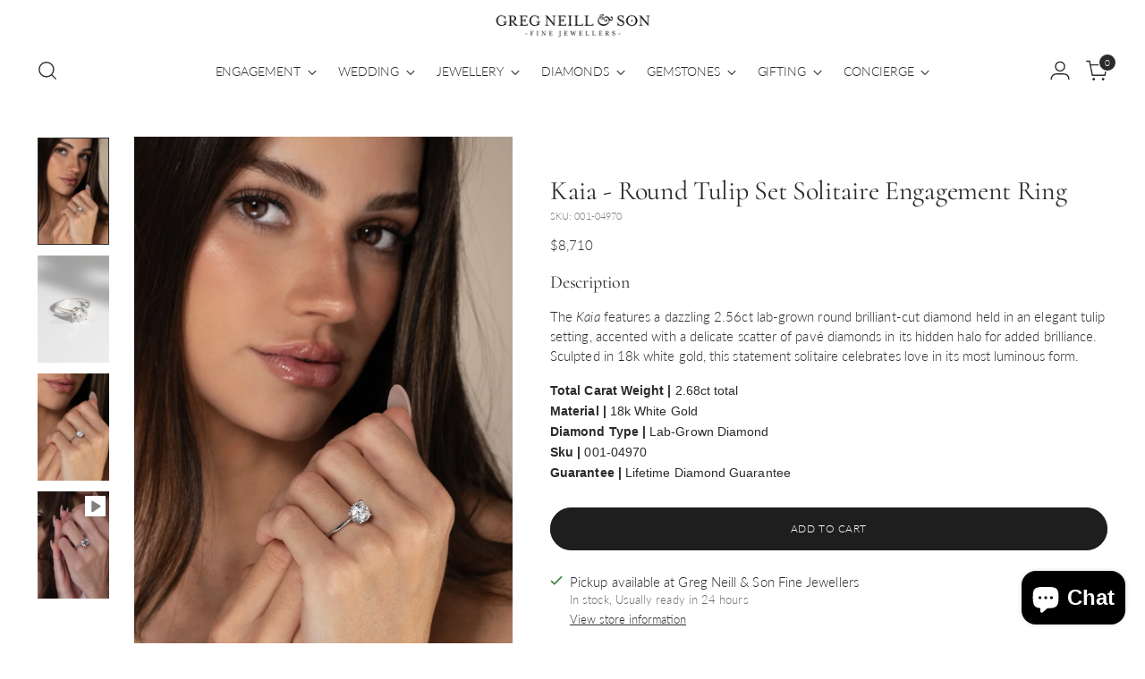

--- FILE ---
content_type: text/html; charset=utf-8
request_url: https://www.gregneillandson.com.au/products/18k-white-gold-2-55ct-lab-grown-round-brilliant-cut-solitaire-diamond-tulip-set-engagement-ring
body_size: 44920
content:
<!doctype html>

<!--
  ___                 ___           ___           ___
       /  /\                     /__/\         /  /\         /  /\
      /  /:/_                    \  \:\       /  /:/        /  /::\
     /  /:/ /\  ___     ___       \  \:\     /  /:/        /  /:/\:\
    /  /:/ /:/ /__/\   /  /\  ___  \  \:\   /  /:/  ___   /  /:/  \:\
   /__/:/ /:/  \  \:\ /  /:/ /__/\  \__\:\ /__/:/  /  /\ /__/:/ \__\:\
   \  \:\/:/    \  \:\  /:/  \  \:\ /  /:/ \  \:\ /  /:/ \  \:\ /  /:/
    \  \::/      \  \:\/:/    \  \:\  /:/   \  \:\  /:/   \  \:\  /:/
     \  \:\       \  \::/      \  \:\/:/     \  \:\/:/     \  \:\/:/
      \  \:\       \__\/        \  \::/       \  \::/       \  \::/
       \__\/                     \__\/         \__\/         \__\/

  --------------------------------------------------------------------
  #  Stiletto v5.2.0
  #  Documentation: https://help.fluorescent.co/v/stiletto
  #  Purchase: https://themes.shopify.com/themes/stiletto/
  #  A product by Fluorescent: https://fluorescent.co/
  --------------------------------------------------------------------
-->

<html class="no-js" lang="en" style="--announcement-height: 1px;">
  <head>
    <meta charset="UTF-8">
    <meta http-equiv="X-UA-Compatible" content="IE=edge,chrome=1">
    <meta name="viewport" content="width=device-width,initial-scale=1">
    




  <meta name="description" content="The Kaia features a dazzling 2.56ct lab-grown round brilliant-cut diamond held in an elegant tulip setting, accented with a delicate scatter of pavé diamonds in its hidden halo for added brilliance. Sculpted in 18k white gold, this statement solitaire celebrates love in its most luminous form. Total Carat Weight | 2.68">



    <link rel="canonical" href="https://www.gregneillandson.com.au/products/18k-white-gold-2-55ct-lab-grown-round-brilliant-cut-solitaire-diamond-tulip-set-engagement-ring">
    <link rel="preconnect" href="https://cdn.shopify.com" crossorigin><link rel="shortcut icon" href="//www.gregneillandson.com.au/cdn/shop/files/Favicon_05edf188-9a1e-425d-89b7-140ef40decbe.png?crop=center&height=32&v=1754534895&width=32" type="image/png"><title>Kaia - Round Tulip Set Solitaire Engagement Ring
&ndash; Greg Neill &amp; Son Fine Jewellers</title>

    





  
  
  
  
  




<meta property="og:url" content="https://www.gregneillandson.com.au/products/18k-white-gold-2-55ct-lab-grown-round-brilliant-cut-solitaire-diamond-tulip-set-engagement-ring">
<meta property="og:site_name" content="Greg Neill &amp; Son Fine Jewellers">
<meta property="og:type" content="product">
<meta property="og:title" content="Kaia - Round Tulip Set Solitaire Engagement Ring">
<meta property="og:description" content="The Kaia features a dazzling 2.56ct lab-grown round brilliant-cut diamond held in an elegant tulip setting, accented with a delicate scatter of pavé diamonds in its hidden halo for added brilliance. Sculpted in 18k white gold, this statement solitaire celebrates love in its most luminous form. Total Carat Weight | 2.68">
<meta property="og:image" content="http://www.gregneillandson.com.au/cdn/shop/files/Kaia_1jpg.jpg?v=1755398196&width=1024">
<meta property="og:image:secure_url" content="https://www.gregneillandson.com.au/cdn/shop/files/Kaia_1jpg.jpg?v=1755398196&width=1024">
<meta property="og:price:amount" content="8,710">
<meta property="og:price:currency" content="AUD">

<meta name="twitter:title" content="Kaia - Round Tulip Set Solitaire Engagement Ring">
<meta name="twitter:description" content="The Kaia features a dazzling 2.56ct lab-grown round brilliant-cut diamond held in an elegant tulip setting, accented with a delicate scatter of pavé diamonds in its hidden halo for added brilliance. Sculpted in 18k white gold, this statement solitaire celebrates love in its most luminous form. Total Carat Weight | 2.68">
<meta name="twitter:card" content="summary_large_image">
<meta name="twitter:image" content="https://www.gregneillandson.com.au/cdn/shop/files/Kaia_1jpg.jpg?v=1755398196&width=1024">
<meta name="twitter:image:width" content="480">
<meta name="twitter:image:height" content="480">


    <script>
  console.log('Stiletto v5.2.0 by Fluorescent');

  document.documentElement.className = document.documentElement.className.replace('no-js', '');
  if (window.matchMedia(`(prefers-reduced-motion: reduce)`) === true || window.matchMedia(`(prefers-reduced-motion: reduce)`).matches === true) {
    document.documentElement.classList.add('prefers-reduced-motion');
  } else {
    document.documentElement.classList.add('do-anim');
  }

  window.theme = {
    version: 'v5.2.0',
    themeName: 'Stiletto',
    moneyFormat: "${{amount_no_decimals}}",
    strings: {
      name: "Greg Neill \u0026amp; Son Fine Jewellers",
      accessibility: {
        play_video: "Play",
        pause_video: "Pause",
        range_lower: "Lower",
        range_upper: "Upper"
      },
      product: {
        no_shipping_rates: "Shipping rate unavailable",
        country_placeholder: "Country\/Region",
        review: "Write a review"
      },
      products: {
        product: {
          unavailable: "Unavailable",
          unitPrice: "Unit price",
          unitPriceSeparator: "per",
          sku: "SKU"
        }
      },
      cart: {
        editCartNote: "Edit order notes",
        addCartNote: "Add order notes",
        quantityError: "You have the maximum number of this product in your cart"
      },
      pagination: {
        viewing: "You’re viewing {{ of }} of {{ total }}",
        products: "products",
        results: "results"
      }
    },
    routes: {
      root: "/",
      cart: {
        base: "/cart",
        add: "/cart/add",
        change: "/cart/change",
        update: "/cart/update",
        clear: "/cart/clear",
        // Manual routes until Shopify adds support
        shipping: "/cart/shipping_rates",
      },
      // Manual routes until Shopify adds support
      products: "/products",
      productRecommendations: "/recommendations/products",
      predictive_search_url: '/search/suggest',
    },
    icons: {
      chevron: "\u003cspan class=\"icon icon-new icon-chevron \"\u003e\n  \u003csvg viewBox=\"0 0 24 24\" fill=\"none\" xmlns=\"http:\/\/www.w3.org\/2000\/svg\"\u003e\u003cpath d=\"M1.875 7.438 12 17.563 22.125 7.438\" stroke=\"currentColor\" stroke-width=\"2\"\/\u003e\u003c\/svg\u003e\n\u003c\/span\u003e\n",
      close: "\u003cspan class=\"icon icon-new icon-close \"\u003e\n  \u003csvg viewBox=\"0 0 24 24\" fill=\"none\" xmlns=\"http:\/\/www.w3.org\/2000\/svg\"\u003e\u003cpath d=\"M2.66 1.34 2 .68.68 2l.66.66 1.32-1.32zm18.68 21.32.66.66L23.32 22l-.66-.66-1.32 1.32zm1.32-20 .66-.66L22 .68l-.66.66 1.32 1.32zM1.34 21.34.68 22 2 23.32l.66-.66-1.32-1.32zm0-18.68 10 10 1.32-1.32-10-10-1.32 1.32zm11.32 10 10-10-1.32-1.32-10 10 1.32 1.32zm-1.32-1.32-10 10 1.32 1.32 10-10-1.32-1.32zm0 1.32 10 10 1.32-1.32-10-10-1.32 1.32z\" fill=\"currentColor\"\/\u003e\u003c\/svg\u003e\n\u003c\/span\u003e\n",
      zoom: "\u003cspan class=\"icon icon-new icon-zoom \"\u003e\n  \u003csvg viewBox=\"0 0 24 24\" fill=\"none\" xmlns=\"http:\/\/www.w3.org\/2000\/svg\"\u003e\u003cpath d=\"M10.3,19.71c5.21,0,9.44-4.23,9.44-9.44S15.51,.83,10.3,.83,.86,5.05,.86,10.27s4.23,9.44,9.44,9.44Z\" fill=\"none\" stroke=\"currentColor\" stroke-linecap=\"round\" stroke-miterlimit=\"10\" stroke-width=\"1.63\"\/\u003e\n        \u003cpath d=\"M5.05,10.27H15.54\" fill=\"none\" stroke=\"currentColor\" stroke-miterlimit=\"10\" stroke-width=\"1.63\"\/\u003e\n        \u003cpath class=\"cross-up\" d=\"M10.3,5.02V15.51\" fill=\"none\" stroke=\"currentColor\" stroke-miterlimit=\"10\" stroke-width=\"1.63\"\/\u003e\n        \u003cpath d=\"M16.92,16.9l6.49,6.49\" fill=\"none\" stroke=\"currentColor\" stroke-miterlimit=\"10\" stroke-width=\"1.63\"\/\u003e\u003c\/svg\u003e\n\u003c\/span\u003e\n"
    },
    coreData: {
      n: "Stiletto",
      v: "v5.2.0",
    }
  }

  window.theme.searchableFields = "product_type,title,variants.sku,variants.title";

  
</script>

    <style>
  @font-face {
  font-family: Cormorant;
  font-weight: 400;
  font-style: normal;
  font-display: swap;
  src: url("//www.gregneillandson.com.au/cdn/fonts/cormorant/cormorant_n4.bd66e8e0031690b46374315bd1c15a17a8dcd450.woff2") format("woff2"),
       url("//www.gregneillandson.com.au/cdn/fonts/cormorant/cormorant_n4.e5604516683cb4cc166c001f2ff5f387255e3b45.woff") format("woff");
}

  @font-face {
  font-family: Cormorant;
  font-weight: 400;
  font-style: normal;
  font-display: swap;
  src: url("//www.gregneillandson.com.au/cdn/fonts/cormorant/cormorant_n4.bd66e8e0031690b46374315bd1c15a17a8dcd450.woff2") format("woff2"),
       url("//www.gregneillandson.com.au/cdn/fonts/cormorant/cormorant_n4.e5604516683cb4cc166c001f2ff5f387255e3b45.woff") format("woff");
}

  
  @font-face {
  font-family: Lato;
  font-weight: 300;
  font-style: normal;
  font-display: swap;
  src: url("//www.gregneillandson.com.au/cdn/fonts/lato/lato_n3.a7080ececf6191f1dd5b0cb021691ca9b855c876.woff2") format("woff2"),
       url("//www.gregneillandson.com.au/cdn/fonts/lato/lato_n3.61e34b2ff7341f66543eb08e8c47eef9e1cde558.woff") format("woff");
}

  @font-face {
  font-family: Lato;
  font-weight: 600;
  font-style: normal;
  font-display: swap;
  src: url("//www.gregneillandson.com.au/cdn/fonts/lato/lato_n6.38d0e3b23b74a60f769c51d1df73fac96c580d59.woff2") format("woff2"),
       url("//www.gregneillandson.com.au/cdn/fonts/lato/lato_n6.3365366161bdcc36a3f97cfbb23954d8c4bf4079.woff") format("woff");
}

  @font-face {
  font-family: Lato;
  font-weight: 300;
  font-style: italic;
  font-display: swap;
  src: url("//www.gregneillandson.com.au/cdn/fonts/lato/lato_i3.d6f478a3beb94baebd09d08550010692d0969f6e.woff2") format("woff2"),
       url("//www.gregneillandson.com.au/cdn/fonts/lato/lato_i3.881ba892942c15b0c0c25c0b311d6481b5311015.woff") format("woff");
}

  @font-face {
  font-family: Lato;
  font-weight: 600;
  font-style: italic;
  font-display: swap;
  src: url("//www.gregneillandson.com.au/cdn/fonts/lato/lato_i6.ab357ee5069e0603c2899b31e2b8ae84c4a42a48.woff2") format("woff2"),
       url("//www.gregneillandson.com.au/cdn/fonts/lato/lato_i6.3164fed79d7d987c1390528781c7c2f59ac7a746.woff") format("woff");
}


  :root {
    --color-text: #2b2b2b;
    --color-text-8-percent: rgba(43, 43, 43, 0.08);  
    --color-text-alpha: rgba(43, 43, 43, 0.35);
    --color-text-meta: rgba(43, 43, 43, 0.6);
    --color-text-link: #2b2b2b;
    --color-text-error: #D02F2E;
    --color-text-success: #478947;

    --color-background: #ffffff;
    --color-background-semi-transparent-80: rgba(255, 255, 255, 0.8);
    --color-background-semi-transparent-90: rgba(255, 255, 255, 0.9);

    --color-background-transparent: rgba(255, 255, 255, 0);
    --color-border: #2b2b2b;
    --color-border-meta: rgba(43, 43, 43, 0.6);
    --color-overlay: rgba(0, 0, 0, 0.7);

    --color-background-meta: #f5f5f5;
    --color-background-meta-alpha: rgba(245, 245, 245, 0.6);
    --color-background-darker-meta: #e8e8e8;
    --color-background-darker-meta-alpha: rgba(232, 232, 232, 0.6);
    --color-background-placeholder: #e8e8e8;
    --color-background-placeholder-lighter: #f0f0f0;
    --color-foreground-placeholder: rgba(43, 43, 43, 0.4);

    --color-border-input: #2b2b2b;
    --color-border-input-alpha: rgba(43, 43, 43, 0.25);
    --color-text-input: #2b2b2b;
    --color-text-input-alpha: rgba(43, 43, 43, 0.04);

    --color-text-button: #FFFFFF;

    --color-background-button: #1e1e1e;
    --color-background-button-alpha: rgba(30, 30, 30, 0.6);
    --color-background-outline-button-alpha: rgba(30, 30, 30, 0.1);
    --color-background-button-hover: #515151;

    --color-icon: rgba(43, 43, 43, 0.4);
    --color-icon-darker: rgba(43, 43, 43, 0.6);

    --color-text-sale-badge: #2b2b2b;
    --color-background-sold-badge: #ffffff;
    --color-text-sold-badge: #2b2b2b;

    --color-text-header: #2b2b2b;
    --color-text-header-half-transparent: rgba(43, 43, 43, 0.5);

    --color-background-header: #ffffff;
    --color-background-header-transparent: rgba(255, 255, 255, 0);
    --color-icon-header: #2b2b2b;
    --color-shadow-header: rgba(0, 0, 0, 0.15);

    --color-background-footer: #eeedea;
    --color-text-footer: #2b2b2b;
    --color-text-footer-subdued: rgba(43, 43, 43, 0.7);

    --color-products-sale-price: #2b2b2b;
    --color-products-rating-star: #2b2b2b;

    --color-products-stock-good: #ffffff;
    --color-products-stock-medium: #2b2b2b;
    --color-products-stock-bad: #2b2b2b;
    --color-products-stock-bad: #2b2b2b;

    --font-logo: Cormorant, serif;
    --font-logo-weight: 400;
    --font-logo-style: normal;
    --logo-text-transform: none;
    --logo-letter-spacing: 0.005em;

    --font-heading: Cormorant, serif;
    --font-heading-weight: 400;
    --font-heading-style: normal;
    --font-heading-text-transform: none;
    --font-heading-base-letter-spacing: -0.01em;
    --font-heading-base-size: 40px;

    --font-body: Lato, sans-serif;
    --font-body-weight: 300;
    --font-body-style: normal;
    --font-body-italic: italic;
    --font-body-bold-weight: 600;
    --font-body-base-letter-spacing: 0.005em;
    --font-body-base-size: 15px;

    /* Typography */
    --line-height-heading: 1.1;
    --line-height-subheading: 1.33;
    --line-height-body: 1.5;

    --logo-font-size: 
clamp(1.4rem, 1.1513812154696133rem + 1.0607734806629836vw, 2.0rem)
;

    --font-size-navigation-base: 14px;
    --font-navigation-base-letter-spacing: -0.005em;
    --font-navigation-base-text-transform: none;

    --font-size-heading-display-1: 
clamp(3.75rem, 3.75rem + 0.0vw, 3.75rem)
;
    --font-size-heading-display-2: 
clamp(3.3325rem, 3.3325rem + 0.0vw, 3.3325rem)
;
    --font-size-heading-display-3: 
clamp(2.9165rem, 2.9165rem + 0.0vw, 2.9165rem)
;
    --font-size-heading-1-base: 
clamp(2.5rem, 2.5rem + 0.0vw, 2.5rem)
;
    --font-size-heading-2-base: 
clamp(2.1875rem, 2.1875rem + 0.0vw, 2.1875rem)
;
    --font-size-heading-3-base: 
clamp(1.875rem, 1.875rem + 0.0vw, 1.875rem)
;
    --font-size-heading-4-base: 
clamp(1.4575rem, 1.4575rem + 0.0vw, 1.4575rem)
;
    --font-size-heading-5-base: 
clamp(1.25rem, 1.25rem + 0.0vw, 1.25rem)
;
    --font-size-heading-6-base: 
clamp(1.04rem, 1.04rem + 0.0vw, 1.04rem)
;
    --font-size-body-400: 
clamp(1.561875rem, 1.561875rem + 0.0vw, 1.561875rem)
;
    --font-size-body-350: 
clamp(1.4578125rem, 1.4578125rem + 0.0vw, 1.4578125rem)
;
    --font-size-body-300: 
clamp(1.35375rem, 1.35375rem + 0.0vw, 1.35375rem)
;
    --font-size-body-250: 
clamp(1.2496875rem, 1.2496875rem + 0.0vw, 1.2496875rem)
;
    --font-size-body-200: 
clamp(1.145625rem, 1.145625rem + 0.0vw, 1.145625rem)
;
    --font-size-body-150: 
clamp(1.0415625rem, 1.0415625rem + 0.0vw, 1.0415625rem)
;
    --font-size-body-100: 
clamp(0.9375rem, 0.9375rem + 0.0vw, 0.9375rem)
;
    --font-size-body-75: 
clamp(0.8325rem, 0.8325rem + 0.0vw, 0.8325rem)
;
    --font-size-body-60: 
clamp(0.7708125rem, 0.7708125rem + 0.0vw, 0.7708125rem)
;
    --font-size-body-50: 
clamp(0.7284375rem, 0.7284375rem + 0.0vw, 0.7284375rem)
;
    --font-size-body-25: 
clamp(0.676875rem, 0.676875rem + 0.0vw, 0.676875rem)
;
    --font-size-body-20: 
clamp(0.624375rem, 0.624375rem + 0.0vw, 0.624375rem)
;

    /* Buttons */
    
      --button-padding-multiplier: 1;
      --font-size-button: var(--font-size-body-50);
      --font-size-button-x-small: var(--font-size-body-25);
    

    --font-button-text-transform: uppercase;
    --button-letter-spacing: 0.05em;
    --line-height-button: 1.45;

    /* Product badges */
    
      --font-size-product-badge: var(--font-size-body-20);
    

    --font-product-badge-text-transform: uppercase;

    /* Product listing titles */
    
      --font-size-listing-title: var(--font-size-body-100);
    

    --font-product-listing-title-text-transform: none;
    --font-product-listing-title-base-letter-spacing: 0.005em;

    /* Shopify pay specific */
    --payment-terms-background-color: #f5f5f5;
  }

  @supports not (font-size: clamp(10px, 3.3vw, 20px)) {
    :root {
      --logo-font-size: 
1.7rem
;
      --font-size-heading-display-1: 
3.75rem
;
      --font-size-heading-display-2: 
3.3325rem
;
      --font-size-heading-display-3: 
2.9165rem
;
      --font-size-heading-1-base: 
2.5rem
;
      --font-size-heading-2-base: 
2.1875rem
;
      --font-size-heading-3-base: 
1.875rem
;
      --font-size-heading-4-base: 
1.4575rem
;
      --font-size-heading-5-base: 
1.25rem
;
      --font-size-heading-6-base: 
1.04rem
;
      --font-size-body-400: 
1.561875rem
;
      --font-size-body-350: 
1.4578125rem
;
      --font-size-body-300: 
1.35375rem
;
      --font-size-body-250: 
1.2496875rem
;
      --font-size-body-200: 
1.145625rem
;
      --font-size-body-150: 
1.0415625rem
;
      --font-size-body-100: 
0.9375rem
;
      --font-size-body-75: 
0.8325rem
;
      --font-size-body-60: 
0.7708125rem
;
      --font-size-body-50: 
0.7284375rem
;
      --font-size-body-25: 
0.676875rem
;
      --font-size-body-20: 
0.624375rem
;
    }
  }.product-badge[data-handle="new-in"]{
        color: #2b2b2b;
      }
    
.product-badge[data-handle="new-in"]{
        color: #2b2b2b;
      }
    


</style>

<script>
  flu = window.flu || {};
  flu.chunks = {
    photoswipe: "//www.gregneillandson.com.au/cdn/shop/t/56/assets/photoswipe-chunk.js?v=18659099751219271031762330308",
    swiper: "//www.gregneillandson.com.au/cdn/shop/t/56/assets/swiper-chunk.js?v=73725226959832986321762330308",
    nouislider: "//www.gregneillandson.com.au/cdn/shop/t/56/assets/nouislider-chunk.js?v=131351027671466727271762330308",
    polyfillInert: "//www.gregneillandson.com.au/cdn/shop/t/56/assets/polyfill-inert-chunk.js?v=9775187524458939151762330308",
    polyfillResizeObserver: "//www.gregneillandson.com.au/cdn/shop/t/56/assets/polyfill-resize-observer-chunk.js?v=15101",
  };
</script>





  <script type="module" src="//www.gregneillandson.com.au/cdn/shop/t/56/assets/theme.min.js?v=127749632583424768491762330308"></script>










<script defer>
  var defineVH = function () {
    document.documentElement.style.setProperty('--vh', window.innerHeight * 0.01 + 'px');
  };
  window.addEventListener('resize', defineVH);
  window.addEventListener('orientationchange', defineVH);
  defineVH();
</script>

<link href="//www.gregneillandson.com.au/cdn/shop/t/56/assets/theme.css?v=121237803845034057291762330308" rel="stylesheet" type="text/css" media="all" />


<script>window.performance && window.performance.mark && window.performance.mark('shopify.content_for_header.start');</script><meta name="google-site-verification" content="psy1-TDqKJP0oDPkALtFS9X5uJfgQxKr4cfVda4lgu0">
<meta id="shopify-digital-wallet" name="shopify-digital-wallet" content="/35827744812/digital_wallets/dialog">
<meta name="shopify-checkout-api-token" content="2880b9faa79f000035fbc7964b0fad6d">
<meta id="in-context-paypal-metadata" data-shop-id="35827744812" data-venmo-supported="false" data-environment="production" data-locale="en_US" data-paypal-v4="true" data-currency="AUD">
<link rel="alternate" type="application/json+oembed" href="https://www.gregneillandson.com.au/products/18k-white-gold-2-55ct-lab-grown-round-brilliant-cut-solitaire-diamond-tulip-set-engagement-ring.oembed">
<script async="async" src="/checkouts/internal/preloads.js?locale=en-AU"></script>
<script id="shopify-features" type="application/json">{"accessToken":"2880b9faa79f000035fbc7964b0fad6d","betas":["rich-media-storefront-analytics"],"domain":"www.gregneillandson.com.au","predictiveSearch":true,"shopId":35827744812,"locale":"en"}</script>
<script>var Shopify = Shopify || {};
Shopify.shop = "greg-neill-and-son.myshopify.com";
Shopify.locale = "en";
Shopify.currency = {"active":"AUD","rate":"1.0"};
Shopify.country = "AU";
Shopify.theme = {"name":"5.2.0 Stiletto November","id":156249719034,"schema_name":"Stiletto","schema_version":"5.2.0","theme_store_id":1621,"role":"main"};
Shopify.theme.handle = "null";
Shopify.theme.style = {"id":null,"handle":null};
Shopify.cdnHost = "www.gregneillandson.com.au/cdn";
Shopify.routes = Shopify.routes || {};
Shopify.routes.root = "/";</script>
<script type="module">!function(o){(o.Shopify=o.Shopify||{}).modules=!0}(window);</script>
<script>!function(o){function n(){var o=[];function n(){o.push(Array.prototype.slice.apply(arguments))}return n.q=o,n}var t=o.Shopify=o.Shopify||{};t.loadFeatures=n(),t.autoloadFeatures=n()}(window);</script>
<script id="shop-js-analytics" type="application/json">{"pageType":"product"}</script>
<script defer="defer" async type="module" src="//www.gregneillandson.com.au/cdn/shopifycloud/shop-js/modules/v2/client.init-shop-cart-sync_BT-GjEfc.en.esm.js"></script>
<script defer="defer" async type="module" src="//www.gregneillandson.com.au/cdn/shopifycloud/shop-js/modules/v2/chunk.common_D58fp_Oc.esm.js"></script>
<script defer="defer" async type="module" src="//www.gregneillandson.com.au/cdn/shopifycloud/shop-js/modules/v2/chunk.modal_xMitdFEc.esm.js"></script>
<script type="module">
  await import("//www.gregneillandson.com.au/cdn/shopifycloud/shop-js/modules/v2/client.init-shop-cart-sync_BT-GjEfc.en.esm.js");
await import("//www.gregneillandson.com.au/cdn/shopifycloud/shop-js/modules/v2/chunk.common_D58fp_Oc.esm.js");
await import("//www.gregneillandson.com.au/cdn/shopifycloud/shop-js/modules/v2/chunk.modal_xMitdFEc.esm.js");

  window.Shopify.SignInWithShop?.initShopCartSync?.({"fedCMEnabled":true,"windoidEnabled":true});

</script>
<script>(function() {
  var isLoaded = false;
  function asyncLoad() {
    if (isLoaded) return;
    isLoaded = true;
    var urls = ["https:\/\/assets1.adroll.com\/shopify\/latest\/j\/shopify_rolling_bootstrap_v2.js?adroll_adv_id=KOQPGGG7MBESPAIZDPOGJH\u0026adroll_pix_id=GNPPVEJ4Q5CBZISCU2YG5G\u0026shop=greg-neill-and-son.myshopify.com","https:\/\/aivalabs.com\/cta\/?identity=cOzgLxSa60Mgsbc8vqjoD.SgYW.Q3EPoRChRqHkNANbgLhSLJ2j92\u0026shop=greg-neill-and-son.myshopify.com","https:\/\/tools.luckyorange.com\/core\/lo.js?site-id=45d0afd7\u0026shop=greg-neill-and-son.myshopify.com","https:\/\/storage.nfcube.com\/instafeed-f5144138301b78c914928f8c89604377.js?shop=greg-neill-and-son.myshopify.com"];
    for (var i = 0; i < urls.length; i++) {
      var s = document.createElement('script');
      s.type = 'text/javascript';
      s.async = true;
      s.src = urls[i];
      var x = document.getElementsByTagName('script')[0];
      x.parentNode.insertBefore(s, x);
    }
  };
  if(window.attachEvent) {
    window.attachEvent('onload', asyncLoad);
  } else {
    window.addEventListener('load', asyncLoad, false);
  }
})();</script>
<script id="__st">var __st={"a":35827744812,"offset":36000,"reqid":"378f9817-39d8-4d07-acec-2d349d31c8bd-1769460953","pageurl":"www.gregneillandson.com.au\/products\/18k-white-gold-2-55ct-lab-grown-round-brilliant-cut-solitaire-diamond-tulip-set-engagement-ring","u":"2571aebf6c48","p":"product","rtyp":"product","rid":7830355181818};</script>
<script>window.ShopifyPaypalV4VisibilityTracking = true;</script>
<script id="captcha-bootstrap">!function(){'use strict';const t='contact',e='account',n='new_comment',o=[[t,t],['blogs',n],['comments',n],[t,'customer']],c=[[e,'customer_login'],[e,'guest_login'],[e,'recover_customer_password'],[e,'create_customer']],r=t=>t.map((([t,e])=>`form[action*='/${t}']:not([data-nocaptcha='true']) input[name='form_type'][value='${e}']`)).join(','),a=t=>()=>t?[...document.querySelectorAll(t)].map((t=>t.form)):[];function s(){const t=[...o],e=r(t);return a(e)}const i='password',u='form_key',d=['recaptcha-v3-token','g-recaptcha-response','h-captcha-response',i],f=()=>{try{return window.sessionStorage}catch{return}},m='__shopify_v',_=t=>t.elements[u];function p(t,e,n=!1){try{const o=window.sessionStorage,c=JSON.parse(o.getItem(e)),{data:r}=function(t){const{data:e,action:n}=t;return t[m]||n?{data:e,action:n}:{data:t,action:n}}(c);for(const[e,n]of Object.entries(r))t.elements[e]&&(t.elements[e].value=n);n&&o.removeItem(e)}catch(o){console.error('form repopulation failed',{error:o})}}const l='form_type',E='cptcha';function T(t){t.dataset[E]=!0}const w=window,h=w.document,L='Shopify',v='ce_forms',y='captcha';let A=!1;((t,e)=>{const n=(g='f06e6c50-85a8-45c8-87d0-21a2b65856fe',I='https://cdn.shopify.com/shopifycloud/storefront-forms-hcaptcha/ce_storefront_forms_captcha_hcaptcha.v1.5.2.iife.js',D={infoText:'Protected by hCaptcha',privacyText:'Privacy',termsText:'Terms'},(t,e,n)=>{const o=w[L][v],c=o.bindForm;if(c)return c(t,g,e,D).then(n);var r;o.q.push([[t,g,e,D],n]),r=I,A||(h.body.append(Object.assign(h.createElement('script'),{id:'captcha-provider',async:!0,src:r})),A=!0)});var g,I,D;w[L]=w[L]||{},w[L][v]=w[L][v]||{},w[L][v].q=[],w[L][y]=w[L][y]||{},w[L][y].protect=function(t,e){n(t,void 0,e),T(t)},Object.freeze(w[L][y]),function(t,e,n,w,h,L){const[v,y,A,g]=function(t,e,n){const i=e?o:[],u=t?c:[],d=[...i,...u],f=r(d),m=r(i),_=r(d.filter((([t,e])=>n.includes(e))));return[a(f),a(m),a(_),s()]}(w,h,L),I=t=>{const e=t.target;return e instanceof HTMLFormElement?e:e&&e.form},D=t=>v().includes(t);t.addEventListener('submit',(t=>{const e=I(t);if(!e)return;const n=D(e)&&!e.dataset.hcaptchaBound&&!e.dataset.recaptchaBound,o=_(e),c=g().includes(e)&&(!o||!o.value);(n||c)&&t.preventDefault(),c&&!n&&(function(t){try{if(!f())return;!function(t){const e=f();if(!e)return;const n=_(t);if(!n)return;const o=n.value;o&&e.removeItem(o)}(t);const e=Array.from(Array(32),(()=>Math.random().toString(36)[2])).join('');!function(t,e){_(t)||t.append(Object.assign(document.createElement('input'),{type:'hidden',name:u})),t.elements[u].value=e}(t,e),function(t,e){const n=f();if(!n)return;const o=[...t.querySelectorAll(`input[type='${i}']`)].map((({name:t})=>t)),c=[...d,...o],r={};for(const[a,s]of new FormData(t).entries())c.includes(a)||(r[a]=s);n.setItem(e,JSON.stringify({[m]:1,action:t.action,data:r}))}(t,e)}catch(e){console.error('failed to persist form',e)}}(e),e.submit())}));const S=(t,e)=>{t&&!t.dataset[E]&&(n(t,e.some((e=>e===t))),T(t))};for(const o of['focusin','change'])t.addEventListener(o,(t=>{const e=I(t);D(e)&&S(e,y())}));const B=e.get('form_key'),M=e.get(l),P=B&&M;t.addEventListener('DOMContentLoaded',(()=>{const t=y();if(P)for(const e of t)e.elements[l].value===M&&p(e,B);[...new Set([...A(),...v().filter((t=>'true'===t.dataset.shopifyCaptcha))])].forEach((e=>S(e,t)))}))}(h,new URLSearchParams(w.location.search),n,t,e,['guest_login'])})(!0,!0)}();</script>
<script integrity="sha256-4kQ18oKyAcykRKYeNunJcIwy7WH5gtpwJnB7kiuLZ1E=" data-source-attribution="shopify.loadfeatures" defer="defer" src="//www.gregneillandson.com.au/cdn/shopifycloud/storefront/assets/storefront/load_feature-a0a9edcb.js" crossorigin="anonymous"></script>
<script data-source-attribution="shopify.dynamic_checkout.dynamic.init">var Shopify=Shopify||{};Shopify.PaymentButton=Shopify.PaymentButton||{isStorefrontPortableWallets:!0,init:function(){window.Shopify.PaymentButton.init=function(){};var t=document.createElement("script");t.src="https://www.gregneillandson.com.au/cdn/shopifycloud/portable-wallets/latest/portable-wallets.en.js",t.type="module",document.head.appendChild(t)}};
</script>
<script data-source-attribution="shopify.dynamic_checkout.buyer_consent">
  function portableWalletsHideBuyerConsent(e){var t=document.getElementById("shopify-buyer-consent"),n=document.getElementById("shopify-subscription-policy-button");t&&n&&(t.classList.add("hidden"),t.setAttribute("aria-hidden","true"),n.removeEventListener("click",e))}function portableWalletsShowBuyerConsent(e){var t=document.getElementById("shopify-buyer-consent"),n=document.getElementById("shopify-subscription-policy-button");t&&n&&(t.classList.remove("hidden"),t.removeAttribute("aria-hidden"),n.addEventListener("click",e))}window.Shopify?.PaymentButton&&(window.Shopify.PaymentButton.hideBuyerConsent=portableWalletsHideBuyerConsent,window.Shopify.PaymentButton.showBuyerConsent=portableWalletsShowBuyerConsent);
</script>
<script data-source-attribution="shopify.dynamic_checkout.cart.bootstrap">document.addEventListener("DOMContentLoaded",(function(){function t(){return document.querySelector("shopify-accelerated-checkout-cart, shopify-accelerated-checkout")}if(t())Shopify.PaymentButton.init();else{new MutationObserver((function(e,n){t()&&(Shopify.PaymentButton.init(),n.disconnect())})).observe(document.body,{childList:!0,subtree:!0})}}));
</script>
<link id="shopify-accelerated-checkout-styles" rel="stylesheet" media="screen" href="https://www.gregneillandson.com.au/cdn/shopifycloud/portable-wallets/latest/accelerated-checkout-backwards-compat.css" crossorigin="anonymous">
<style id="shopify-accelerated-checkout-cart">
        #shopify-buyer-consent {
  margin-top: 1em;
  display: inline-block;
  width: 100%;
}

#shopify-buyer-consent.hidden {
  display: none;
}

#shopify-subscription-policy-button {
  background: none;
  border: none;
  padding: 0;
  text-decoration: underline;
  font-size: inherit;
  cursor: pointer;
}

#shopify-subscription-policy-button::before {
  box-shadow: none;
}

      </style>

<script>window.performance && window.performance.mark && window.performance.mark('shopify.content_for_header.end');</script>
  <!-- BEGIN app block: shopify://apps/hulk-form-builder/blocks/app-embed/b6b8dd14-356b-4725-a4ed-77232212b3c3 --><!-- BEGIN app snippet: hulkapps-formbuilder-theme-ext --><script type="text/javascript">
  
  if (typeof window.formbuilder_customer != "object") {
        window.formbuilder_customer = {}
  }

  window.hulkFormBuilder = {
    form_data: {"form_l67mr0gyOscf94x8FDxBsw":{"uuid":"l67mr0gyOscf94x8FDxBsw","form_name":"Job Application","form_data":{"div_back_gradient_1":"#fff","div_back_gradient_2":"#fff","back_color":"#fff","form_title":"\u003ch3\u003eApply Now\u0026nbsp;\u003c\/h3\u003e\n","form_submit":"Submit","after_submit":"hideAndmessage","after_submit_msg":"\u003cp\u003eThank you for your application. We will be in touch shortly.\u003c\/p\u003e\n\n\u003cp\u003eGreg Neill \u0026amp; Son Fine Jewellers\u0026nbsp;\u003c\/p\u003e\n","captcha_enable":"no","label_style":"blockLabels","input_border_radius":"2","back_type":"transparent","input_back_color":"#fff","input_back_color_hover":"#fff","back_shadow":"none","label_font_clr":"#333333","input_font_clr":"#333333","button_align":"fullBtn","button_clr":"#fff","button_back_clr":"#333333","button_border_radius":"2","form_width":"600px","form_border_size":"2","form_border_clr":"#c7c7c7","form_border_radius":"1","label_font_size":"14","input_font_size":"12","button_font_size":"16","form_padding":"35","input_border_color":"#ccc","input_border_color_hover":"#ccc","btn_border_clr":"#333333","btn_border_size":"1","form_name":"Job Application","":"","form_access_message":"\u003cp\u003ePlease login to access the form\u003cbr\u003eDo not have an account? Create account\u003c\/p\u003e","formElements":[{"type":"text","position":0,"label":"First Name","customClass":"","halfwidth":"yes","Conditions":{},"page_number":1,"required":"yes"},{"type":"text","position":1,"label":"Last Name","halfwidth":"yes","Conditions":{},"page_number":1,"required":"yes"},{"type":"email","position":2,"label":"Email","required":"yes","email_confirm":"yes","Conditions":{},"page_number":1},{"Conditions":{},"type":"phone","position":3,"label":"Phone Number","default_country_code":"Australia +61","page_number":1,"required":"yes"},{"Conditions":{},"type":"file","position":4,"label":"Upload Your CV","imageMultiple":"yes","enable_drag_and_drop":"yes","required":"yes","page_number":1}]},"is_spam_form":false,"shop_uuid":"npeVxqe9IH4vJOQU9nixYQ","shop_timezone":"Australia\/Brisbane","shop_id":154029,"shop_is_after_submit_enabled":false,"shop_shopify_plan":"basic","shop_shopify_domain":"greg-neill-and-son.myshopify.com","shop_remove_watermark":false,"shop_created_at":"2025-11-03T18:51:38.892-06:00"}},
    shop_data: {"shop_npeVxqe9IH4vJOQU9nixYQ":{"shop_uuid":"npeVxqe9IH4vJOQU9nixYQ","shop_timezone":"Australia\/Brisbane","shop_id":154029,"shop_is_after_submit_enabled":false,"shop_shopify_plan":"Basic","shop_shopify_domain":"greg-neill-and-son.myshopify.com","shop_created_at":"2025-11-04T00:51:38.892Z","is_skip_metafield":false,"shop_deleted":false,"shop_disabled":false}},
    settings_data: {"shop_settings":{"shop_customise_msgs":[],"default_customise_msgs":{"is_required":"is required","thank_you":"Thank you! The form was submitted successfully.","processing":"Processing...","valid_data":"Please provide valid data","valid_email":"Provide valid email format","valid_tags":"HTML Tags are not allowed","valid_phone":"Provide valid phone number","valid_captcha":"Please provide valid captcha response","valid_url":"Provide valid URL","only_number_alloud":"Provide valid number in","number_less":"must be less than","number_more":"must be more than","image_must_less":"Image must be less than 20MB","image_number":"Images allowed","image_extension":"Invalid extension! Please provide image file","error_image_upload":"Error in image upload. Please try again.","error_file_upload":"Error in file upload. Please try again.","your_response":"Your response","error_form_submit":"Error occur.Please try again after sometime.","email_submitted":"Form with this email is already submitted","invalid_email_by_zerobounce":"The email address you entered appears to be invalid. Please check it and try again.","download_file":"Download file","card_details_invalid":"Your card details are invalid","card_details":"Card details","please_enter_card_details":"Please enter card details","card_number":"Card number","exp_mm":"Exp MM","exp_yy":"Exp YY","crd_cvc":"CVV","payment_value":"Payment amount","please_enter_payment_amount":"Please enter payment amount","address1":"Address line 1","address2":"Address line 2","city":"City","province":"Province","zipcode":"Zip code","country":"Country","blocked_domain":"This form does not accept addresses from","file_must_less":"File must be less than 20MB","file_extension":"Invalid extension! Please provide file","only_file_number_alloud":"files allowed","previous":"Previous","next":"Next","must_have_a_input":"Please enter at least one field.","please_enter_required_data":"Please enter required data","atleast_one_special_char":"Include at least one special character","atleast_one_lowercase_char":"Include at least one lowercase character","atleast_one_uppercase_char":"Include at least one uppercase character","atleast_one_number":"Include at least one number","must_have_8_chars":"Must have 8 characters long","be_between_8_and_12_chars":"Be between 8 and 12 characters long","please_select":"Please Select","phone_submitted":"Form with this phone number is already submitted","user_res_parse_error":"Error while submitting the form","valid_same_values":"values must be same","product_choice_clear_selection":"Clear Selection","picture_choice_clear_selection":"Clear Selection","remove_all_for_file_image_upload":"Remove All","invalid_file_type_for_image_upload":"You can't upload files of this type.","invalid_file_type_for_signature_upload":"You can't upload files of this type.","max_files_exceeded_for_file_upload":"You can not upload any more files.","max_files_exceeded_for_image_upload":"You can not upload any more files.","file_already_exist":"File already uploaded","max_limit_exceed":"You have added the maximum number of text fields.","cancel_upload_for_file_upload":"Cancel upload","cancel_upload_for_image_upload":"Cancel upload","cancel_upload_for_signature_upload":"Cancel upload"},"shop_blocked_domains":[]}},
    features_data: {"shop_plan_features":{"shop_plan_features":["unlimited-forms","full-design-customization","export-form-submissions","multiple-recipients-for-form-submissions","multiple-admin-notifications","enable-captcha","unlimited-file-uploads","save-submitted-form-data","set-auto-response-message","conditional-logic","form-banner","save-as-draft-facility","include-user-response-in-admin-email","disable-form-submission","file-upload"]}},
    shop: null,
    shop_id: null,
    plan_features: null,
    validateDoubleQuotes: false,
    assets: {
      extraFunctions: "https://cdn.shopify.com/extensions/019bb5ee-ec40-7527-955d-c1b8751eb060/form-builder-by-hulkapps-50/assets/extra-functions.js",
      extraStyles: "https://cdn.shopify.com/extensions/019bb5ee-ec40-7527-955d-c1b8751eb060/form-builder-by-hulkapps-50/assets/extra-styles.css",
      bootstrapStyles: "https://cdn.shopify.com/extensions/019bb5ee-ec40-7527-955d-c1b8751eb060/form-builder-by-hulkapps-50/assets/theme-app-extension-bootstrap.css"
    },
    translations: {
      htmlTagNotAllowed: "HTML Tags are not allowed",
      sqlQueryNotAllowed: "SQL Queries are not allowed",
      doubleQuoteNotAllowed: "Double quotes are not allowed",
      vorwerkHttpWwwNotAllowed: "The words \u0026#39;http\u0026#39; and \u0026#39;www\u0026#39; are not allowed. Please remove them and try again.",
      maxTextFieldsReached: "You have added the maximum number of text fields.",
      avoidNegativeWords: "Avoid negative words: Don\u0026#39;t use negative words in your contact message.",
      customDesignOnly: "This form is for custom designs requests. For general inquiries please contact our team at info@stagheaddesigns.com",
      zerobounceApiErrorMsg: "We couldn\u0026#39;t verify your email due to a technical issue. Please try again later.",
    }

  }

  

  window.FbThemeAppExtSettingsHash = {}
  
</script><!-- END app snippet --><!-- END app block --><!-- BEGIN app block: shopify://apps/instafeed/blocks/head-block/c447db20-095d-4a10-9725-b5977662c9d5 --><link rel="preconnect" href="https://cdn.nfcube.com/">
<link rel="preconnect" href="https://scontent.cdninstagram.com/">


  <script>
    document.addEventListener('DOMContentLoaded', function () {
      let instafeedScript = document.createElement('script');

      
        instafeedScript.src = 'https://storage.nfcube.com/instafeed-f5144138301b78c914928f8c89604377.js';
      

      document.body.appendChild(instafeedScript);
    });
  </script>





<!-- END app block --><script src="https://cdn.shopify.com/extensions/019bb5ee-ec40-7527-955d-c1b8751eb060/form-builder-by-hulkapps-50/assets/form-builder-script.js" type="text/javascript" defer="defer"></script>
<script src="https://cdn.shopify.com/extensions/019a5f30-c2c0-7611-a9f7-4a2bb1910537/app-174/assets/app_dah.js" type="text/javascript" defer="defer"></script>
<script src="https://cdn.shopify.com/extensions/e8878072-2f6b-4e89-8082-94b04320908d/inbox-1254/assets/inbox-chat-loader.js" type="text/javascript" defer="defer"></script>
<link href="https://monorail-edge.shopifysvc.com" rel="dns-prefetch">
<script>(function(){if ("sendBeacon" in navigator && "performance" in window) {try {var session_token_from_headers = performance.getEntriesByType('navigation')[0].serverTiming.find(x => x.name == '_s').description;} catch {var session_token_from_headers = undefined;}var session_cookie_matches = document.cookie.match(/_shopify_s=([^;]*)/);var session_token_from_cookie = session_cookie_matches && session_cookie_matches.length === 2 ? session_cookie_matches[1] : "";var session_token = session_token_from_headers || session_token_from_cookie || "";function handle_abandonment_event(e) {var entries = performance.getEntries().filter(function(entry) {return /monorail-edge.shopifysvc.com/.test(entry.name);});if (!window.abandonment_tracked && entries.length === 0) {window.abandonment_tracked = true;var currentMs = Date.now();var navigation_start = performance.timing.navigationStart;var payload = {shop_id: 35827744812,url: window.location.href,navigation_start,duration: currentMs - navigation_start,session_token,page_type: "product"};window.navigator.sendBeacon("https://monorail-edge.shopifysvc.com/v1/produce", JSON.stringify({schema_id: "online_store_buyer_site_abandonment/1.1",payload: payload,metadata: {event_created_at_ms: currentMs,event_sent_at_ms: currentMs}}));}}window.addEventListener('pagehide', handle_abandonment_event);}}());</script>
<script id="web-pixels-manager-setup">(function e(e,d,r,n,o){if(void 0===o&&(o={}),!Boolean(null===(a=null===(i=window.Shopify)||void 0===i?void 0:i.analytics)||void 0===a?void 0:a.replayQueue)){var i,a;window.Shopify=window.Shopify||{};var t=window.Shopify;t.analytics=t.analytics||{};var s=t.analytics;s.replayQueue=[],s.publish=function(e,d,r){return s.replayQueue.push([e,d,r]),!0};try{self.performance.mark("wpm:start")}catch(e){}var l=function(){var e={modern:/Edge?\/(1{2}[4-9]|1[2-9]\d|[2-9]\d{2}|\d{4,})\.\d+(\.\d+|)|Firefox\/(1{2}[4-9]|1[2-9]\d|[2-9]\d{2}|\d{4,})\.\d+(\.\d+|)|Chrom(ium|e)\/(9{2}|\d{3,})\.\d+(\.\d+|)|(Maci|X1{2}).+ Version\/(15\.\d+|(1[6-9]|[2-9]\d|\d{3,})\.\d+)([,.]\d+|)( \(\w+\)|)( Mobile\/\w+|) Safari\/|Chrome.+OPR\/(9{2}|\d{3,})\.\d+\.\d+|(CPU[ +]OS|iPhone[ +]OS|CPU[ +]iPhone|CPU IPhone OS|CPU iPad OS)[ +]+(15[._]\d+|(1[6-9]|[2-9]\d|\d{3,})[._]\d+)([._]\d+|)|Android:?[ /-](13[3-9]|1[4-9]\d|[2-9]\d{2}|\d{4,})(\.\d+|)(\.\d+|)|Android.+Firefox\/(13[5-9]|1[4-9]\d|[2-9]\d{2}|\d{4,})\.\d+(\.\d+|)|Android.+Chrom(ium|e)\/(13[3-9]|1[4-9]\d|[2-9]\d{2}|\d{4,})\.\d+(\.\d+|)|SamsungBrowser\/([2-9]\d|\d{3,})\.\d+/,legacy:/Edge?\/(1[6-9]|[2-9]\d|\d{3,})\.\d+(\.\d+|)|Firefox\/(5[4-9]|[6-9]\d|\d{3,})\.\d+(\.\d+|)|Chrom(ium|e)\/(5[1-9]|[6-9]\d|\d{3,})\.\d+(\.\d+|)([\d.]+$|.*Safari\/(?![\d.]+ Edge\/[\d.]+$))|(Maci|X1{2}).+ Version\/(10\.\d+|(1[1-9]|[2-9]\d|\d{3,})\.\d+)([,.]\d+|)( \(\w+\)|)( Mobile\/\w+|) Safari\/|Chrome.+OPR\/(3[89]|[4-9]\d|\d{3,})\.\d+\.\d+|(CPU[ +]OS|iPhone[ +]OS|CPU[ +]iPhone|CPU IPhone OS|CPU iPad OS)[ +]+(10[._]\d+|(1[1-9]|[2-9]\d|\d{3,})[._]\d+)([._]\d+|)|Android:?[ /-](13[3-9]|1[4-9]\d|[2-9]\d{2}|\d{4,})(\.\d+|)(\.\d+|)|Mobile Safari.+OPR\/([89]\d|\d{3,})\.\d+\.\d+|Android.+Firefox\/(13[5-9]|1[4-9]\d|[2-9]\d{2}|\d{4,})\.\d+(\.\d+|)|Android.+Chrom(ium|e)\/(13[3-9]|1[4-9]\d|[2-9]\d{2}|\d{4,})\.\d+(\.\d+|)|Android.+(UC? ?Browser|UCWEB|U3)[ /]?(15\.([5-9]|\d{2,})|(1[6-9]|[2-9]\d|\d{3,})\.\d+)\.\d+|SamsungBrowser\/(5\.\d+|([6-9]|\d{2,})\.\d+)|Android.+MQ{2}Browser\/(14(\.(9|\d{2,})|)|(1[5-9]|[2-9]\d|\d{3,})(\.\d+|))(\.\d+|)|K[Aa][Ii]OS\/(3\.\d+|([4-9]|\d{2,})\.\d+)(\.\d+|)/},d=e.modern,r=e.legacy,n=navigator.userAgent;return n.match(d)?"modern":n.match(r)?"legacy":"unknown"}(),u="modern"===l?"modern":"legacy",c=(null!=n?n:{modern:"",legacy:""})[u],f=function(e){return[e.baseUrl,"/wpm","/b",e.hashVersion,"modern"===e.buildTarget?"m":"l",".js"].join("")}({baseUrl:d,hashVersion:r,buildTarget:u}),m=function(e){var d=e.version,r=e.bundleTarget,n=e.surface,o=e.pageUrl,i=e.monorailEndpoint;return{emit:function(e){var a=e.status,t=e.errorMsg,s=(new Date).getTime(),l=JSON.stringify({metadata:{event_sent_at_ms:s},events:[{schema_id:"web_pixels_manager_load/3.1",payload:{version:d,bundle_target:r,page_url:o,status:a,surface:n,error_msg:t},metadata:{event_created_at_ms:s}}]});if(!i)return console&&console.warn&&console.warn("[Web Pixels Manager] No Monorail endpoint provided, skipping logging."),!1;try{return self.navigator.sendBeacon.bind(self.navigator)(i,l)}catch(e){}var u=new XMLHttpRequest;try{return u.open("POST",i,!0),u.setRequestHeader("Content-Type","text/plain"),u.send(l),!0}catch(e){return console&&console.warn&&console.warn("[Web Pixels Manager] Got an unhandled error while logging to Monorail."),!1}}}}({version:r,bundleTarget:l,surface:e.surface,pageUrl:self.location.href,monorailEndpoint:e.monorailEndpoint});try{o.browserTarget=l,function(e){var d=e.src,r=e.async,n=void 0===r||r,o=e.onload,i=e.onerror,a=e.sri,t=e.scriptDataAttributes,s=void 0===t?{}:t,l=document.createElement("script"),u=document.querySelector("head"),c=document.querySelector("body");if(l.async=n,l.src=d,a&&(l.integrity=a,l.crossOrigin="anonymous"),s)for(var f in s)if(Object.prototype.hasOwnProperty.call(s,f))try{l.dataset[f]=s[f]}catch(e){}if(o&&l.addEventListener("load",o),i&&l.addEventListener("error",i),u)u.appendChild(l);else{if(!c)throw new Error("Did not find a head or body element to append the script");c.appendChild(l)}}({src:f,async:!0,onload:function(){if(!function(){var e,d;return Boolean(null===(d=null===(e=window.Shopify)||void 0===e?void 0:e.analytics)||void 0===d?void 0:d.initialized)}()){var d=window.webPixelsManager.init(e)||void 0;if(d){var r=window.Shopify.analytics;r.replayQueue.forEach((function(e){var r=e[0],n=e[1],o=e[2];d.publishCustomEvent(r,n,o)})),r.replayQueue=[],r.publish=d.publishCustomEvent,r.visitor=d.visitor,r.initialized=!0}}},onerror:function(){return m.emit({status:"failed",errorMsg:"".concat(f," has failed to load")})},sri:function(e){var d=/^sha384-[A-Za-z0-9+/=]+$/;return"string"==typeof e&&d.test(e)}(c)?c:"",scriptDataAttributes:o}),m.emit({status:"loading"})}catch(e){m.emit({status:"failed",errorMsg:(null==e?void 0:e.message)||"Unknown error"})}}})({shopId: 35827744812,storefrontBaseUrl: "https://www.gregneillandson.com.au",extensionsBaseUrl: "https://extensions.shopifycdn.com/cdn/shopifycloud/web-pixels-manager",monorailEndpoint: "https://monorail-edge.shopifysvc.com/unstable/produce_batch",surface: "storefront-renderer",enabledBetaFlags: ["2dca8a86"],webPixelsConfigList: [{"id":"1507131642","configuration":"{\"accountID\":\"UBYcnH\",\"webPixelConfig\":\"eyJlbmFibGVBZGRlZFRvQ2FydEV2ZW50cyI6IHRydWV9\"}","eventPayloadVersion":"v1","runtimeContext":"STRICT","scriptVersion":"524f6c1ee37bacdca7657a665bdca589","type":"APP","apiClientId":123074,"privacyPurposes":["ANALYTICS","MARKETING"],"dataSharingAdjustments":{"protectedCustomerApprovalScopes":["read_customer_address","read_customer_email","read_customer_name","read_customer_personal_data","read_customer_phone"]}},{"id":"423100666","configuration":"{\"config\":\"{\\\"google_tag_ids\\\":[\\\"G-JFFSYGV83M\\\",\\\"GT-KF85RX2\\\"],\\\"target_country\\\":\\\"AU\\\",\\\"gtag_events\\\":[{\\\"type\\\":\\\"search\\\",\\\"action_label\\\":\\\"G-JFFSYGV83M\\\"},{\\\"type\\\":\\\"begin_checkout\\\",\\\"action_label\\\":\\\"G-JFFSYGV83M\\\"},{\\\"type\\\":\\\"view_item\\\",\\\"action_label\\\":[\\\"G-JFFSYGV83M\\\",\\\"MC-K19G1SJVP0\\\"]},{\\\"type\\\":\\\"purchase\\\",\\\"action_label\\\":[\\\"G-JFFSYGV83M\\\",\\\"MC-K19G1SJVP0\\\",\\\"AW-10857332930\\\/fAvmCPeyyNYaEMKBl7ko\\\"]},{\\\"type\\\":\\\"page_view\\\",\\\"action_label\\\":[\\\"G-JFFSYGV83M\\\",\\\"MC-K19G1SJVP0\\\",\\\"AW-10857332930\\\/zjgxCO6yyNYaEMKBl7ko\\\",\\\"AW-10857332930\\\/RQaACMmxyNYaEMKBl7ko\\\",\\\"AW-10857332930\\\/jPiZCPSyyNYaEMKBl7ko\\\",\\\"AW-10857332930\\\/E7-ECOuyyNYaEMKBl7ko\\\",\\\"AW-10857332930\\\/qbpzCMaxyNYaEMKBl7ko\\\",\\\"AW-10857332930\\\/yA70CPGyyNYaEMKBl7ko\\\",\\\"AW-10857332930\\\/pVBZCNKxyNYaEMKBl7ko\\\"]},{\\\"type\\\":\\\"add_payment_info\\\",\\\"action_label\\\":\\\"G-JFFSYGV83M\\\"},{\\\"type\\\":\\\"add_to_cart\\\",\\\"action_label\\\":[\\\"G-JFFSYGV83M\\\",\\\"AW-10857332930\\\/xBYICMyxyNYaEMKBl7ko\\\"]}],\\\"enable_monitoring_mode\\\":false}\"}","eventPayloadVersion":"v1","runtimeContext":"OPEN","scriptVersion":"b2a88bafab3e21179ed38636efcd8a93","type":"APP","apiClientId":1780363,"privacyPurposes":[],"dataSharingAdjustments":{"protectedCustomerApprovalScopes":["read_customer_address","read_customer_email","read_customer_name","read_customer_personal_data","read_customer_phone"]}},{"id":"116687098","configuration":"{\"pixel_id\":\"2613677608954521\",\"pixel_type\":\"facebook_pixel\",\"metaapp_system_user_token\":\"-\"}","eventPayloadVersion":"v1","runtimeContext":"OPEN","scriptVersion":"ca16bc87fe92b6042fbaa3acc2fbdaa6","type":"APP","apiClientId":2329312,"privacyPurposes":["ANALYTICS","MARKETING","SALE_OF_DATA"],"dataSharingAdjustments":{"protectedCustomerApprovalScopes":["read_customer_address","read_customer_email","read_customer_name","read_customer_personal_data","read_customer_phone"]}},{"id":"65405178","configuration":"{\"tagID\":\"2614109468003\"}","eventPayloadVersion":"v1","runtimeContext":"STRICT","scriptVersion":"18031546ee651571ed29edbe71a3550b","type":"APP","apiClientId":3009811,"privacyPurposes":["ANALYTICS","MARKETING","SALE_OF_DATA"],"dataSharingAdjustments":{"protectedCustomerApprovalScopes":["read_customer_address","read_customer_email","read_customer_name","read_customer_personal_data","read_customer_phone"]}},{"id":"17858810","configuration":"{\"siteId\":\"45d0afd7\",\"environment\":\"production\"}","eventPayloadVersion":"v1","runtimeContext":"STRICT","scriptVersion":"c66f5762e80601f1bfc6799b894f5761","type":"APP","apiClientId":187969,"privacyPurposes":["ANALYTICS","MARKETING","SALE_OF_DATA"],"dataSharingAdjustments":{"protectedCustomerApprovalScopes":[]}},{"id":"shopify-app-pixel","configuration":"{}","eventPayloadVersion":"v1","runtimeContext":"STRICT","scriptVersion":"0450","apiClientId":"shopify-pixel","type":"APP","privacyPurposes":["ANALYTICS","MARKETING"]},{"id":"shopify-custom-pixel","eventPayloadVersion":"v1","runtimeContext":"LAX","scriptVersion":"0450","apiClientId":"shopify-pixel","type":"CUSTOM","privacyPurposes":["ANALYTICS","MARKETING"]}],isMerchantRequest: false,initData: {"shop":{"name":"Greg Neill \u0026 Son Fine Jewellers","paymentSettings":{"currencyCode":"AUD"},"myshopifyDomain":"greg-neill-and-son.myshopify.com","countryCode":"AU","storefrontUrl":"https:\/\/www.gregneillandson.com.au"},"customer":null,"cart":null,"checkout":null,"productVariants":[{"price":{"amount":8710.0,"currencyCode":"AUD"},"product":{"title":"Kaia - Round Tulip Set Solitaire Engagement Ring","vendor":"Greg Neill \u0026 Son Fine Jewellers","id":"7830355181818","untranslatedTitle":"Kaia - Round Tulip Set Solitaire Engagement Ring","url":"\/products\/18k-white-gold-2-55ct-lab-grown-round-brilliant-cut-solitaire-diamond-tulip-set-engagement-ring","type":"Rings"},"id":"43622564331770","image":{"src":"\/\/www.gregneillandson.com.au\/cdn\/shop\/files\/Kaia_1jpg.jpg?v=1755398196"},"sku":"001-04970","title":"Default Title","untranslatedTitle":"Default Title"}],"purchasingCompany":null},},"https://www.gregneillandson.com.au/cdn","fcfee988w5aeb613cpc8e4bc33m6693e112",{"modern":"","legacy":""},{"shopId":"35827744812","storefrontBaseUrl":"https:\/\/www.gregneillandson.com.au","extensionBaseUrl":"https:\/\/extensions.shopifycdn.com\/cdn\/shopifycloud\/web-pixels-manager","surface":"storefront-renderer","enabledBetaFlags":"[\"2dca8a86\"]","isMerchantRequest":"false","hashVersion":"fcfee988w5aeb613cpc8e4bc33m6693e112","publish":"custom","events":"[[\"page_viewed\",{}],[\"product_viewed\",{\"productVariant\":{\"price\":{\"amount\":8710.0,\"currencyCode\":\"AUD\"},\"product\":{\"title\":\"Kaia - Round Tulip Set Solitaire Engagement Ring\",\"vendor\":\"Greg Neill \u0026 Son Fine Jewellers\",\"id\":\"7830355181818\",\"untranslatedTitle\":\"Kaia - Round Tulip Set Solitaire Engagement Ring\",\"url\":\"\/products\/18k-white-gold-2-55ct-lab-grown-round-brilliant-cut-solitaire-diamond-tulip-set-engagement-ring\",\"type\":\"Rings\"},\"id\":\"43622564331770\",\"image\":{\"src\":\"\/\/www.gregneillandson.com.au\/cdn\/shop\/files\/Kaia_1jpg.jpg?v=1755398196\"},\"sku\":\"001-04970\",\"title\":\"Default Title\",\"untranslatedTitle\":\"Default Title\"}}]]"});</script><script>
  window.ShopifyAnalytics = window.ShopifyAnalytics || {};
  window.ShopifyAnalytics.meta = window.ShopifyAnalytics.meta || {};
  window.ShopifyAnalytics.meta.currency = 'AUD';
  var meta = {"product":{"id":7830355181818,"gid":"gid:\/\/shopify\/Product\/7830355181818","vendor":"Greg Neill \u0026 Son Fine Jewellers","type":"Rings","handle":"18k-white-gold-2-55ct-lab-grown-round-brilliant-cut-solitaire-diamond-tulip-set-engagement-ring","variants":[{"id":43622564331770,"price":871000,"name":"Kaia - Round Tulip Set Solitaire Engagement Ring","public_title":null,"sku":"001-04970"}],"remote":false},"page":{"pageType":"product","resourceType":"product","resourceId":7830355181818,"requestId":"378f9817-39d8-4d07-acec-2d349d31c8bd-1769460953"}};
  for (var attr in meta) {
    window.ShopifyAnalytics.meta[attr] = meta[attr];
  }
</script>
<script class="analytics">
  (function () {
    var customDocumentWrite = function(content) {
      var jquery = null;

      if (window.jQuery) {
        jquery = window.jQuery;
      } else if (window.Checkout && window.Checkout.$) {
        jquery = window.Checkout.$;
      }

      if (jquery) {
        jquery('body').append(content);
      }
    };

    var hasLoggedConversion = function(token) {
      if (token) {
        return document.cookie.indexOf('loggedConversion=' + token) !== -1;
      }
      return false;
    }

    var setCookieIfConversion = function(token) {
      if (token) {
        var twoMonthsFromNow = new Date(Date.now());
        twoMonthsFromNow.setMonth(twoMonthsFromNow.getMonth() + 2);

        document.cookie = 'loggedConversion=' + token + '; expires=' + twoMonthsFromNow;
      }
    }

    var trekkie = window.ShopifyAnalytics.lib = window.trekkie = window.trekkie || [];
    if (trekkie.integrations) {
      return;
    }
    trekkie.methods = [
      'identify',
      'page',
      'ready',
      'track',
      'trackForm',
      'trackLink'
    ];
    trekkie.factory = function(method) {
      return function() {
        var args = Array.prototype.slice.call(arguments);
        args.unshift(method);
        trekkie.push(args);
        return trekkie;
      };
    };
    for (var i = 0; i < trekkie.methods.length; i++) {
      var key = trekkie.methods[i];
      trekkie[key] = trekkie.factory(key);
    }
    trekkie.load = function(config) {
      trekkie.config = config || {};
      trekkie.config.initialDocumentCookie = document.cookie;
      var first = document.getElementsByTagName('script')[0];
      var script = document.createElement('script');
      script.type = 'text/javascript';
      script.onerror = function(e) {
        var scriptFallback = document.createElement('script');
        scriptFallback.type = 'text/javascript';
        scriptFallback.onerror = function(error) {
                var Monorail = {
      produce: function produce(monorailDomain, schemaId, payload) {
        var currentMs = new Date().getTime();
        var event = {
          schema_id: schemaId,
          payload: payload,
          metadata: {
            event_created_at_ms: currentMs,
            event_sent_at_ms: currentMs
          }
        };
        return Monorail.sendRequest("https://" + monorailDomain + "/v1/produce", JSON.stringify(event));
      },
      sendRequest: function sendRequest(endpointUrl, payload) {
        // Try the sendBeacon API
        if (window && window.navigator && typeof window.navigator.sendBeacon === 'function' && typeof window.Blob === 'function' && !Monorail.isIos12()) {
          var blobData = new window.Blob([payload], {
            type: 'text/plain'
          });

          if (window.navigator.sendBeacon(endpointUrl, blobData)) {
            return true;
          } // sendBeacon was not successful

        } // XHR beacon

        var xhr = new XMLHttpRequest();

        try {
          xhr.open('POST', endpointUrl);
          xhr.setRequestHeader('Content-Type', 'text/plain');
          xhr.send(payload);
        } catch (e) {
          console.log(e);
        }

        return false;
      },
      isIos12: function isIos12() {
        return window.navigator.userAgent.lastIndexOf('iPhone; CPU iPhone OS 12_') !== -1 || window.navigator.userAgent.lastIndexOf('iPad; CPU OS 12_') !== -1;
      }
    };
    Monorail.produce('monorail-edge.shopifysvc.com',
      'trekkie_storefront_load_errors/1.1',
      {shop_id: 35827744812,
      theme_id: 156249719034,
      app_name: "storefront",
      context_url: window.location.href,
      source_url: "//www.gregneillandson.com.au/cdn/s/trekkie.storefront.a804e9514e4efded663580eddd6991fcc12b5451.min.js"});

        };
        scriptFallback.async = true;
        scriptFallback.src = '//www.gregneillandson.com.au/cdn/s/trekkie.storefront.a804e9514e4efded663580eddd6991fcc12b5451.min.js';
        first.parentNode.insertBefore(scriptFallback, first);
      };
      script.async = true;
      script.src = '//www.gregneillandson.com.au/cdn/s/trekkie.storefront.a804e9514e4efded663580eddd6991fcc12b5451.min.js';
      first.parentNode.insertBefore(script, first);
    };
    trekkie.load(
      {"Trekkie":{"appName":"storefront","development":false,"defaultAttributes":{"shopId":35827744812,"isMerchantRequest":null,"themeId":156249719034,"themeCityHash":"11590449470602258095","contentLanguage":"en","currency":"AUD","eventMetadataId":"30e0e789-ba62-4fa0-8c5d-57d8765516a2"},"isServerSideCookieWritingEnabled":true,"monorailRegion":"shop_domain","enabledBetaFlags":["65f19447"]},"Session Attribution":{},"S2S":{"facebookCapiEnabled":true,"source":"trekkie-storefront-renderer","apiClientId":580111}}
    );

    var loaded = false;
    trekkie.ready(function() {
      if (loaded) return;
      loaded = true;

      window.ShopifyAnalytics.lib = window.trekkie;

      var originalDocumentWrite = document.write;
      document.write = customDocumentWrite;
      try { window.ShopifyAnalytics.merchantGoogleAnalytics.call(this); } catch(error) {};
      document.write = originalDocumentWrite;

      window.ShopifyAnalytics.lib.page(null,{"pageType":"product","resourceType":"product","resourceId":7830355181818,"requestId":"378f9817-39d8-4d07-acec-2d349d31c8bd-1769460953","shopifyEmitted":true});

      var match = window.location.pathname.match(/checkouts\/(.+)\/(thank_you|post_purchase)/)
      var token = match? match[1]: undefined;
      if (!hasLoggedConversion(token)) {
        setCookieIfConversion(token);
        window.ShopifyAnalytics.lib.track("Viewed Product",{"currency":"AUD","variantId":43622564331770,"productId":7830355181818,"productGid":"gid:\/\/shopify\/Product\/7830355181818","name":"Kaia - Round Tulip Set Solitaire Engagement Ring","price":"8710.00","sku":"001-04970","brand":"Greg Neill \u0026 Son Fine Jewellers","variant":null,"category":"Rings","nonInteraction":true,"remote":false},undefined,undefined,{"shopifyEmitted":true});
      window.ShopifyAnalytics.lib.track("monorail:\/\/trekkie_storefront_viewed_product\/1.1",{"currency":"AUD","variantId":43622564331770,"productId":7830355181818,"productGid":"gid:\/\/shopify\/Product\/7830355181818","name":"Kaia - Round Tulip Set Solitaire Engagement Ring","price":"8710.00","sku":"001-04970","brand":"Greg Neill \u0026 Son Fine Jewellers","variant":null,"category":"Rings","nonInteraction":true,"remote":false,"referer":"https:\/\/www.gregneillandson.com.au\/products\/18k-white-gold-2-55ct-lab-grown-round-brilliant-cut-solitaire-diamond-tulip-set-engagement-ring"});
      }
    });


        var eventsListenerScript = document.createElement('script');
        eventsListenerScript.async = true;
        eventsListenerScript.src = "//www.gregneillandson.com.au/cdn/shopifycloud/storefront/assets/shop_events_listener-3da45d37.js";
        document.getElementsByTagName('head')[0].appendChild(eventsListenerScript);

})();</script>
<script
  defer
  src="https://www.gregneillandson.com.au/cdn/shopifycloud/perf-kit/shopify-perf-kit-3.0.4.min.js"
  data-application="storefront-renderer"
  data-shop-id="35827744812"
  data-render-region="gcp-us-east1"
  data-page-type="product"
  data-theme-instance-id="156249719034"
  data-theme-name="Stiletto"
  data-theme-version="5.2.0"
  data-monorail-region="shop_domain"
  data-resource-timing-sampling-rate="10"
  data-shs="true"
  data-shs-beacon="true"
  data-shs-export-with-fetch="true"
  data-shs-logs-sample-rate="1"
  data-shs-beacon-endpoint="https://www.gregneillandson.com.au/api/collect"
></script>
</head>

  <body class="template-product">
    <div class="page">
      
        <div class="active" id="page-transition-overlay"></div>
<script>
  var pageTransitionOverlay = document.getElementById("page-transition-overlay"),
      internalReferrer = document.referrer.includes(document.location.origin),
      winPerf = window.performance,
      navTypeLegacy = winPerf && winPerf.navigation && winPerf.navigation.type,
      navType = winPerf && winPerf.getEntriesByType && winPerf.getEntriesByType("navigation")[0] && winPerf.getEntriesByType("navigation")[0].type;

  if (!internalReferrer || navType !== "navigate" || navTypeLegacy !== 0) {
    
    pageTransitionOverlay.className = "active skip-animation";
    setTimeout(function(){
      pageTransitionOverlay.className = "skip-animation";
      setTimeout(function(){ pageTransitionOverlay.className = ""; }, 1);
    }, 1);
  } else { 
    setTimeout(function(){
      pageTransitionOverlay.className = "";
    }, 500);
  }
</script>

      

      <div class="theme-editor-scroll-offset"></div>

      <div class="header__space" data-header-space></div>

      <!-- BEGIN sections: header-group -->
<div id="shopify-section-sections--20756953891066__header" class="shopify-section shopify-section-group-header-group header__outer-wrapper"><script>
  
  
    document.documentElement.classList.add("sticky-header-enabled");
  
  
  
    document.body.classList.add("quick-search-position-left");
  
</script><header
  data-section-id="sections--20756953891066__header"
  data-section-type="header"
  
    data-enable-sticky-header="true"
  
  
  class="
    header
    header--layout-logo-center-nav-below
    header--has-logo
    
    
      header--has-transparent-logo
    
    header--has-accounts
    
    
    
    
    
  "
  
    data-is-sticky="true"
  
  data-navigation-position="below"
  data-logo-position="center"
  style="
    --logo-width: 180px;
    --mobile-logo-width: 150px;
    --color-cart-count-transparent: #000000;
    --color-text-transparent: #ffffff;
    --divider-width: 0px;
    --color-text-featured-link: #2b2b2b;
  "
>
  <a href="#main" class="header__skip-to-content btn btn--primary btn--small">
    Skip to content
  </a>

  <div class="header__inner">
    <div class="header__row header__row-desktop upper  ">
      <div class="header__row-segment header__row-segment-desktop left">
</div>

      <div class="header__row-segment header__row-segment-desktop header__row-segment-desktop--logo-left right">
        
      </div>
    </div><div class="header__row header__row-desktop logo-only">
        <span class="header__logo">
    <a
      class="header__logo-link"
      href="/"
      
        aria-label="Greg Neill &amp; Son Fine Jewellers"
      
    ><div
    class="
      image
      regular-logo
      
      
      animation--lazy-load
    "
    style=""
  >
    




































    

<img
  alt="" 
  class="image__img" 
  fetchpriority="high"
  width="4976" 
  height="922" 
  src="//www.gregneillandson.com.au/cdn/shop/files/GN_S_Logo_Landscape_Black_7132cbe0-fc7a-4ea5-b824-9558b2d813be.png?v=1630534484&width=320" 
  
  srcset="//www.gregneillandson.com.au/cdn/shop/files/GN_S_Logo_Landscape_Black_7132cbe0-fc7a-4ea5-b824-9558b2d813be.png?v=1630534484&width=100 100w, //www.gregneillandson.com.au/cdn/shop/files/GN_S_Logo_Landscape_Black_7132cbe0-fc7a-4ea5-b824-9558b2d813be.png?v=1630534484&width=150 150w, //www.gregneillandson.com.au/cdn/shop/files/GN_S_Logo_Landscape_Black_7132cbe0-fc7a-4ea5-b824-9558b2d813be.png?v=1630534484&width=200 200w, //www.gregneillandson.com.au/cdn/shop/files/GN_S_Logo_Landscape_Black_7132cbe0-fc7a-4ea5-b824-9558b2d813be.png?v=1630534484&width=240 240w, //www.gregneillandson.com.au/cdn/shop/files/GN_S_Logo_Landscape_Black_7132cbe0-fc7a-4ea5-b824-9558b2d813be.png?v=1630534484&width=280 280w, //www.gregneillandson.com.au/cdn/shop/files/GN_S_Logo_Landscape_Black_7132cbe0-fc7a-4ea5-b824-9558b2d813be.png?v=1630534484&width=300 300w, //www.gregneillandson.com.au/cdn/shop/files/GN_S_Logo_Landscape_Black_7132cbe0-fc7a-4ea5-b824-9558b2d813be.png?v=1630534484&width=360 360w, //www.gregneillandson.com.au/cdn/shop/files/GN_S_Logo_Landscape_Black_7132cbe0-fc7a-4ea5-b824-9558b2d813be.png?v=1630534484&width=400 400w, //www.gregneillandson.com.au/cdn/shop/files/GN_S_Logo_Landscape_Black_7132cbe0-fc7a-4ea5-b824-9558b2d813be.png?v=1630534484&width=450 450w, //www.gregneillandson.com.au/cdn/shop/files/GN_S_Logo_Landscape_Black_7132cbe0-fc7a-4ea5-b824-9558b2d813be.png?v=1630534484&width=500 500w, //www.gregneillandson.com.au/cdn/shop/files/GN_S_Logo_Landscape_Black_7132cbe0-fc7a-4ea5-b824-9558b2d813be.png?v=1630534484&width=550 550w, //www.gregneillandson.com.au/cdn/shop/files/GN_S_Logo_Landscape_Black_7132cbe0-fc7a-4ea5-b824-9558b2d813be.png?v=1630534484&width=600 600w, //www.gregneillandson.com.au/cdn/shop/files/GN_S_Logo_Landscape_Black_7132cbe0-fc7a-4ea5-b824-9558b2d813be.png?v=1630534484&width=650 650w, //www.gregneillandson.com.au/cdn/shop/files/GN_S_Logo_Landscape_Black_7132cbe0-fc7a-4ea5-b824-9558b2d813be.png?v=1630534484&width=700 700w, //www.gregneillandson.com.au/cdn/shop/files/GN_S_Logo_Landscape_Black_7132cbe0-fc7a-4ea5-b824-9558b2d813be.png?v=1630534484&width=750 750w, //www.gregneillandson.com.au/cdn/shop/files/GN_S_Logo_Landscape_Black_7132cbe0-fc7a-4ea5-b824-9558b2d813be.png?v=1630534484&width=800 800w, //www.gregneillandson.com.au/cdn/shop/files/GN_S_Logo_Landscape_Black_7132cbe0-fc7a-4ea5-b824-9558b2d813be.png?v=1630534484&width=850 850w, //www.gregneillandson.com.au/cdn/shop/files/GN_S_Logo_Landscape_Black_7132cbe0-fc7a-4ea5-b824-9558b2d813be.png?v=1630534484&width=900 900w, //www.gregneillandson.com.au/cdn/shop/files/GN_S_Logo_Landscape_Black_7132cbe0-fc7a-4ea5-b824-9558b2d813be.png?v=1630534484&width=950 950w, //www.gregneillandson.com.au/cdn/shop/files/GN_S_Logo_Landscape_Black_7132cbe0-fc7a-4ea5-b824-9558b2d813be.png?v=1630534484&width=1000 1000w, //www.gregneillandson.com.au/cdn/shop/files/GN_S_Logo_Landscape_Black_7132cbe0-fc7a-4ea5-b824-9558b2d813be.png?v=1630534484&width=1100 1100w, //www.gregneillandson.com.au/cdn/shop/files/GN_S_Logo_Landscape_Black_7132cbe0-fc7a-4ea5-b824-9558b2d813be.png?v=1630534484&width=1200 1200w, //www.gregneillandson.com.au/cdn/shop/files/GN_S_Logo_Landscape_Black_7132cbe0-fc7a-4ea5-b824-9558b2d813be.png?v=1630534484&width=1300 1300w, //www.gregneillandson.com.au/cdn/shop/files/GN_S_Logo_Landscape_Black_7132cbe0-fc7a-4ea5-b824-9558b2d813be.png?v=1630534484&width=1400 1400w, //www.gregneillandson.com.au/cdn/shop/files/GN_S_Logo_Landscape_Black_7132cbe0-fc7a-4ea5-b824-9558b2d813be.png?v=1630534484&width=1500 1500w, //www.gregneillandson.com.au/cdn/shop/files/GN_S_Logo_Landscape_Black_7132cbe0-fc7a-4ea5-b824-9558b2d813be.png?v=1630534484&width=1600 1600w, //www.gregneillandson.com.au/cdn/shop/files/GN_S_Logo_Landscape_Black_7132cbe0-fc7a-4ea5-b824-9558b2d813be.png?v=1630534484&width=1800 1800w, //www.gregneillandson.com.au/cdn/shop/files/GN_S_Logo_Landscape_Black_7132cbe0-fc7a-4ea5-b824-9558b2d813be.png?v=1630534484&width=2000 2000w, //www.gregneillandson.com.au/cdn/shop/files/GN_S_Logo_Landscape_Black_7132cbe0-fc7a-4ea5-b824-9558b2d813be.png?v=1630534484&width=2200 2200w, //www.gregneillandson.com.au/cdn/shop/files/GN_S_Logo_Landscape_Black_7132cbe0-fc7a-4ea5-b824-9558b2d813be.png?v=1630534484&width=2400 2400w, //www.gregneillandson.com.au/cdn/shop/files/GN_S_Logo_Landscape_Black_7132cbe0-fc7a-4ea5-b824-9558b2d813be.png?v=1630534484&width=2600 2600w, //www.gregneillandson.com.au/cdn/shop/files/GN_S_Logo_Landscape_Black_7132cbe0-fc7a-4ea5-b824-9558b2d813be.png?v=1630534484&width=2800 2800w, //www.gregneillandson.com.au/cdn/shop/files/GN_S_Logo_Landscape_Black_7132cbe0-fc7a-4ea5-b824-9558b2d813be.png?v=1630534484&width=3000 3000w, //www.gregneillandson.com.au/cdn/shop/files/GN_S_Logo_Landscape_Black_7132cbe0-fc7a-4ea5-b824-9558b2d813be.png?v=1630534484&width=3500 3500w, //www.gregneillandson.com.au/cdn/shop/files/GN_S_Logo_Landscape_Black_7132cbe0-fc7a-4ea5-b824-9558b2d813be.png?v=1630534484&width=4000 4000w, //www.gregneillandson.com.au/cdn/shop/files/GN_S_Logo_Landscape_Black_7132cbe0-fc7a-4ea5-b824-9558b2d813be.png?v=1630534484&width=4500 4500w" 
  sizes="(max-width: 960px) 150px, 180px"
  onload="javascript: this.closest('.image').classList.add('loaded')"
/>
  </div><div
    class="
      image
      transparent-logo
      
      
      animation--lazy-load
    "
    style=""
  >
    




































    

<img
  alt="" 
  class="image__img" 
  fetchpriority="high"
  width="4976" 
  height="922" 
  src="//www.gregneillandson.com.au/cdn/shop/files/GN_S_Logo_Landscape_White.png?v=1757222643&width=320" 
  
  srcset="//www.gregneillandson.com.au/cdn/shop/files/GN_S_Logo_Landscape_White.png?v=1757222643&width=100 100w, //www.gregneillandson.com.au/cdn/shop/files/GN_S_Logo_Landscape_White.png?v=1757222643&width=150 150w, //www.gregneillandson.com.au/cdn/shop/files/GN_S_Logo_Landscape_White.png?v=1757222643&width=200 200w, //www.gregneillandson.com.au/cdn/shop/files/GN_S_Logo_Landscape_White.png?v=1757222643&width=240 240w, //www.gregneillandson.com.au/cdn/shop/files/GN_S_Logo_Landscape_White.png?v=1757222643&width=280 280w, //www.gregneillandson.com.au/cdn/shop/files/GN_S_Logo_Landscape_White.png?v=1757222643&width=300 300w, //www.gregneillandson.com.au/cdn/shop/files/GN_S_Logo_Landscape_White.png?v=1757222643&width=360 360w, //www.gregneillandson.com.au/cdn/shop/files/GN_S_Logo_Landscape_White.png?v=1757222643&width=400 400w, //www.gregneillandson.com.au/cdn/shop/files/GN_S_Logo_Landscape_White.png?v=1757222643&width=450 450w, //www.gregneillandson.com.au/cdn/shop/files/GN_S_Logo_Landscape_White.png?v=1757222643&width=500 500w, //www.gregneillandson.com.au/cdn/shop/files/GN_S_Logo_Landscape_White.png?v=1757222643&width=550 550w, //www.gregneillandson.com.au/cdn/shop/files/GN_S_Logo_Landscape_White.png?v=1757222643&width=600 600w, //www.gregneillandson.com.au/cdn/shop/files/GN_S_Logo_Landscape_White.png?v=1757222643&width=650 650w, //www.gregneillandson.com.au/cdn/shop/files/GN_S_Logo_Landscape_White.png?v=1757222643&width=700 700w, //www.gregneillandson.com.au/cdn/shop/files/GN_S_Logo_Landscape_White.png?v=1757222643&width=750 750w, //www.gregneillandson.com.au/cdn/shop/files/GN_S_Logo_Landscape_White.png?v=1757222643&width=800 800w, //www.gregneillandson.com.au/cdn/shop/files/GN_S_Logo_Landscape_White.png?v=1757222643&width=850 850w, //www.gregneillandson.com.au/cdn/shop/files/GN_S_Logo_Landscape_White.png?v=1757222643&width=900 900w, //www.gregneillandson.com.au/cdn/shop/files/GN_S_Logo_Landscape_White.png?v=1757222643&width=950 950w, //www.gregneillandson.com.au/cdn/shop/files/GN_S_Logo_Landscape_White.png?v=1757222643&width=1000 1000w, //www.gregneillandson.com.au/cdn/shop/files/GN_S_Logo_Landscape_White.png?v=1757222643&width=1100 1100w, //www.gregneillandson.com.au/cdn/shop/files/GN_S_Logo_Landscape_White.png?v=1757222643&width=1200 1200w, //www.gregneillandson.com.au/cdn/shop/files/GN_S_Logo_Landscape_White.png?v=1757222643&width=1300 1300w, //www.gregneillandson.com.au/cdn/shop/files/GN_S_Logo_Landscape_White.png?v=1757222643&width=1400 1400w, //www.gregneillandson.com.au/cdn/shop/files/GN_S_Logo_Landscape_White.png?v=1757222643&width=1500 1500w, //www.gregneillandson.com.au/cdn/shop/files/GN_S_Logo_Landscape_White.png?v=1757222643&width=1600 1600w, //www.gregneillandson.com.au/cdn/shop/files/GN_S_Logo_Landscape_White.png?v=1757222643&width=1800 1800w, //www.gregneillandson.com.au/cdn/shop/files/GN_S_Logo_Landscape_White.png?v=1757222643&width=2000 2000w, //www.gregneillandson.com.au/cdn/shop/files/GN_S_Logo_Landscape_White.png?v=1757222643&width=2200 2200w, //www.gregneillandson.com.au/cdn/shop/files/GN_S_Logo_Landscape_White.png?v=1757222643&width=2400 2400w, //www.gregneillandson.com.au/cdn/shop/files/GN_S_Logo_Landscape_White.png?v=1757222643&width=2600 2600w, //www.gregneillandson.com.au/cdn/shop/files/GN_S_Logo_Landscape_White.png?v=1757222643&width=2800 2800w, //www.gregneillandson.com.au/cdn/shop/files/GN_S_Logo_Landscape_White.png?v=1757222643&width=3000 3000w, //www.gregneillandson.com.au/cdn/shop/files/GN_S_Logo_Landscape_White.png?v=1757222643&width=3500 3500w, //www.gregneillandson.com.au/cdn/shop/files/GN_S_Logo_Landscape_White.png?v=1757222643&width=4000 4000w, //www.gregneillandson.com.au/cdn/shop/files/GN_S_Logo_Landscape_White.png?v=1757222643&width=4500 4500w" 
  sizes="(max-width: 960px) 150px, 180px"
  onload="javascript: this.closest('.image').classList.add('loaded')"
/>
  </div></a>
  </span>
      </div><div class="header__row header__row-desktop lower three-segment">
      <div class="header__row-segment header__row-segment-desktop left ">
        <a
    class="
      header__icon-touch
      header__icon-touch--search
      no-transition
    "
    href="/search"
    
      data-search
    
    aria-label="Open search modal"
    aria-controls="MainQuickSearch"
    aria-expanded="false"
  >
    <span
  class="icon-button icon-button-header-search  "
  
>
  <span class="icon-button__icon">
    <span class="icon icon-new icon-header-search ">
  <svg viewBox="0 0 24 24" fill="none" xmlns="http://www.w3.org/2000/svg"><path d="M11.048 17.89a6.923 6.923 0 1 0 0-13.847 6.923 6.923 0 0 0 0 13.847z" stroke="currentColor" stroke-width="1.2" stroke-miterlimit="10" stroke-linecap="round"/>
        <path d="m16 16 4.308 4.308" stroke="currentColor" stroke-width="1.2" stroke-miterlimit="10"/></svg>
</span>

  </span>
</span>

    <span
  class="icon-button icon-button-header-menu-close  "
  
>
  <span class="icon-button__icon">
    <span class="icon icon-new icon-header-menu-close ">
  <svg viewBox="0 0 24 24" fill="none" xmlns="http://www.w3.org/2000/svg"><path d="M18.462 6.479 5.538 19.402M5.538 6.479l12.924 12.923" stroke="currentColor" stroke-width="1.2" stroke-miterlimit="6.667" stroke-linejoin="round"/></svg>
</span>

  </span>
</span>

  </a>

      </div><div
    class="header__links-primary-scroll-container"
    data-scroll-container
    data-at-start="true"
    data-at-end="true"
    data-axis="horizontal"
  >
    <button
      class="scroll-button"
      data-position="start"
      data-direction="backwards"
      title="Previous"
    >
      <span class="icon icon-new icon-chevron ">
  <svg viewBox="0 0 24 24" fill="none" xmlns="http://www.w3.org/2000/svg"><path d="M1.875 7.438 12 17.563 22.125 7.438" stroke="currentColor" stroke-width="2"/></svg>
</span>

    </button>
    <div class="scroll-overflow-indicator-wrap" data-position="start">
      <div class="scroll-overflow-indicator"></div>
    </div>
    <div data-scroll-container-viewport>
      <div class="scroll-sentinal scroll-sentinal--start" data-position="start"></div>
      <nav class="header__links header__links-primary" data-navigation>

<ul class="header__links-list fs-navigation-base">
  

    

    <li
      
        data-submenu-parent
      
    ><!-- if top level item is a link, render a clickable anchor link --><a
          class="navigation__submenu-trigger fs-navigation-base no-transition"
          data-link
          data-parent
          
            data-meganav-trigger
            data-meganav-type="full_width_meganav"
            data-meganav-handle="engagement"
          
          aria-haspopup="true"
          aria-expanded="false"
          aria-controls="engagement-menu-0"
          
            href="/"
            
          

        >
          <span class="link-hover">
            ENGAGEMENT
          </span>
          <span class="header__links-icon">
            <span class="icon icon-new icon-chevron-small ">
  <svg viewBox="0 0 24 24" fill="none" xmlns="http://www.w3.org/2000/svg"><path d="M1.875 7.438 12 17.563 22.125 7.438" stroke="currentColor" stroke-width="2.75"/></svg>
</span>

          </span>
        </a><div
  class="
    meganav
    
      meganav--has-promo
      meganav--promo-position-right
    
    
      animation
      animation--dropdown
    
  "
  id="engagement-menu-0"
  data-submenu data-hidden="true"
  data-menu-handle="engagement"
  data-meganav-type=full_width_meganav
  
  style="
  --column-count: 2;
  --columns-width: px;
  
  --secondary-width: 430px;
  --color-promo-text: #ffffff;
  --color-text-overlay-button: #ffffff;
  --color-background-overlay-button: #ffffff;
  --color-background-overlay-outline-button-alpha:
rgba(255, 255, 255, 0.1);
  --overlay-background: #000000;
  
    --overlay-background-gradient: linear-gradient(180deg, rgba(0, 0, 0, 0.1) 22%, rgba(0, 0, 0, 1) 96%);
  
  --overlay-opacity: 0.33;
  "

>
  <div class="meganav__inner">
    
    <div class="meganav__primary">
    <div
  class="meganav__nav"
  data-column-count="2"
>
  <ul class="meganav__list-parent" depth="0">
    
      <li class="" depth="0">
        <h4>
          <a href="/collections/ready-to-wear-engagement-rings">Ready-to-Wear-Engagement</a>
        </h4>
        
          <ul depth="1">
            
          </ul>
        
      </li>
    
      <li class="" depth="0">
        <h4>
          <a href="/pages/book-a-consultation">Custom Design Engagement</a>
        </h4>
        
          <ul depth="1">
            
          </ul>
        
      </li>
    
      <li class="" depth="0">
        <h4>
          <a href="/collections/natural-diamond-engagement-rings">Natural Diamond Engagement Rings</a>
        </h4>
        
          <ul depth="1">
            
          </ul>
        
      </li>
    
      <li class="" depth="0">
        <h4>
          <a href="/collections/lab-grown-diamond-engagement-rings">Lab-Grown Diamond Engagement Rings</a>
        </h4>
        
          <ul depth="1">
            
          </ul>
        
      </li>
    
  </ul>
  
<span class="meganav__column-rule" data-index="1"></span></div>

  </div>
    
      <div class="meganav__secondary">
      <div
        
        class="meganav-promo"
        style="
          --text-horizontal-position: flex-start;
          --text-vertical-position: flex-end;
          --min-promo-height: 400px;
        "
      ><a href="/collections/all" class="meganav__promo-image-link"><div
    class="
      image
      meganav__promo-image
      aspect-ratio--externally_set
      
      animation--lazy-load
    "
    style="--focal-alignment: center;"
  >
    




















    

<img
  alt="" 
  class="image__img" 
  loading="lazy" 
  width="1080" 
  height="1350" 
  src="//www.gregneillandson.com.au/cdn/shop/files/2_copy_5.jpg?v=1749098961&width=320" 
  
  srcset="//www.gregneillandson.com.au/cdn/shop/files/2_copy_5.jpg?v=1749098961&width=100 100w, //www.gregneillandson.com.au/cdn/shop/files/2_copy_5.jpg?v=1749098961&width=150 150w, //www.gregneillandson.com.au/cdn/shop/files/2_copy_5.jpg?v=1749098961&width=200 200w, //www.gregneillandson.com.au/cdn/shop/files/2_copy_5.jpg?v=1749098961&width=240 240w, //www.gregneillandson.com.au/cdn/shop/files/2_copy_5.jpg?v=1749098961&width=280 280w, //www.gregneillandson.com.au/cdn/shop/files/2_copy_5.jpg?v=1749098961&width=300 300w, //www.gregneillandson.com.au/cdn/shop/files/2_copy_5.jpg?v=1749098961&width=360 360w, //www.gregneillandson.com.au/cdn/shop/files/2_copy_5.jpg?v=1749098961&width=400 400w, //www.gregneillandson.com.au/cdn/shop/files/2_copy_5.jpg?v=1749098961&width=450 450w, //www.gregneillandson.com.au/cdn/shop/files/2_copy_5.jpg?v=1749098961&width=500 500w, //www.gregneillandson.com.au/cdn/shop/files/2_copy_5.jpg?v=1749098961&width=550 550w, //www.gregneillandson.com.au/cdn/shop/files/2_copy_5.jpg?v=1749098961&width=600 600w, //www.gregneillandson.com.au/cdn/shop/files/2_copy_5.jpg?v=1749098961&width=650 650w, //www.gregneillandson.com.au/cdn/shop/files/2_copy_5.jpg?v=1749098961&width=700 700w, //www.gregneillandson.com.au/cdn/shop/files/2_copy_5.jpg?v=1749098961&width=750 750w, //www.gregneillandson.com.au/cdn/shop/files/2_copy_5.jpg?v=1749098961&width=800 800w, //www.gregneillandson.com.au/cdn/shop/files/2_copy_5.jpg?v=1749098961&width=850 850w, //www.gregneillandson.com.au/cdn/shop/files/2_copy_5.jpg?v=1749098961&width=900 900w, //www.gregneillandson.com.au/cdn/shop/files/2_copy_5.jpg?v=1749098961&width=950 950w, //www.gregneillandson.com.au/cdn/shop/files/2_copy_5.jpg?v=1749098961&width=1000 1000w" 
  sizes="430px"
  onload="javascript: this.closest('.image').classList.add('loaded')"
/>
  </div></a><div class="meganav__secondary-promo-overlay"></div>

        <div class="meganav__secondary-promo-text">
          
          



        </div>
      </div>
    </div>
    
  </div>
</div>
</li>
  

    

    <li
      
        data-submenu-parent
      
    ><!-- if top level item is a link, render a clickable anchor link --><a
          class="navigation__submenu-trigger fs-navigation-base no-transition"
          data-link
          data-parent
          
            data-meganav-trigger
            data-meganav-type="full_width_meganav"
            data-meganav-handle="wedding"
          
          aria-haspopup="true"
          aria-expanded="false"
          aria-controls="wedding-menu-1"
          
            href="/"
            
          

        >
          <span class="link-hover">
            WEDDING
          </span>
          <span class="header__links-icon">
            <span class="icon icon-new icon-chevron-small ">
  <svg viewBox="0 0 24 24" fill="none" xmlns="http://www.w3.org/2000/svg"><path d="M1.875 7.438 12 17.563 22.125 7.438" stroke="currentColor" stroke-width="2.75"/></svg>
</span>

          </span>
        </a><div
  class="
    meganav
    
      meganav--has-promo
      meganav--promo-position-right
    
    
      animation
      animation--dropdown
    
  "
  id="wedding-menu-1"
  data-submenu data-hidden="true"
  data-menu-handle="wedding"
  data-meganav-type=full_width_meganav
  
  style="
  --column-count: 3;
  --columns-width: px;
  
  --secondary-width: 430px;
  --color-promo-text: #ffffff;
  --color-text-overlay-button: #ffffff;
  --color-background-overlay-button: #ffffff;
  --color-background-overlay-outline-button-alpha:
rgba(255, 255, 255, 0.1);
  --overlay-background: #000000;
  
    --overlay-background-gradient: linear-gradient(180deg, rgba(0, 0, 0, 0.1) 22%, rgba(0, 0, 0, 1) 96%);
  
  --overlay-opacity: 0.33;
  "

>
  <div class="meganav__inner">
    
    <div class="meganav__primary">
    <div
  class="meganav__nav"
  data-column-count="3"
>
  <ul class="meganav__list-parent" depth="0">
    
      <li class="" depth="0">
        <h4>
          <a href="/collections/womens-wedding-and-eternity-bands">Women's Wedding & Eternity Bands</a>
        </h4>
        
          <ul depth="1">
            
          </ul>
        
      </li>
    
      <li class="" depth="0">
        <h4>
          <a href="/pages/mens-wedding-bands">Men's Wedding Bands</a>
        </h4>
        
          <ul depth="1">
            
          </ul>
        
      </li>
    
      <li class="" depth="0">
        <h4>
          <a href="/pages/book-a-consultation">Custom Design Wedding Bands</a>
        </h4>
        
          <ul depth="1">
            
          </ul>
        
      </li>
    
  </ul>
  
<span class="meganav__column-rule" data-index="1"></span><span class="meganav__column-rule" data-index="2"></span></div>

  </div>
    
      <div class="meganav__secondary">
      <div
        
        class="meganav-promo"
        style="
          --text-horizontal-position: flex-start;
          --text-vertical-position: flex-end;
          --min-promo-height: 400px;
        "
      ><a href="/collections/all" class="meganav__promo-image-link"><div
    class="
      image
      meganav__promo-image
      aspect-ratio--externally_set
      
      animation--lazy-load
    "
    style="--focal-alignment: center;"
  >
    
























    

<img
  alt="" 
  class="image__img" 
  loading="lazy" 
  width="1495" 
  height="2242" 
  src="//www.gregneillandson.com.au/cdn/shop/files/Sage_Belle_Fine_Jewellery_Images.jpg?v=1759958251&width=320" 
  
  srcset="//www.gregneillandson.com.au/cdn/shop/files/Sage_Belle_Fine_Jewellery_Images.jpg?v=1759958251&width=100 100w, //www.gregneillandson.com.au/cdn/shop/files/Sage_Belle_Fine_Jewellery_Images.jpg?v=1759958251&width=150 150w, //www.gregneillandson.com.au/cdn/shop/files/Sage_Belle_Fine_Jewellery_Images.jpg?v=1759958251&width=200 200w, //www.gregneillandson.com.au/cdn/shop/files/Sage_Belle_Fine_Jewellery_Images.jpg?v=1759958251&width=240 240w, //www.gregneillandson.com.au/cdn/shop/files/Sage_Belle_Fine_Jewellery_Images.jpg?v=1759958251&width=280 280w, //www.gregneillandson.com.au/cdn/shop/files/Sage_Belle_Fine_Jewellery_Images.jpg?v=1759958251&width=300 300w, //www.gregneillandson.com.au/cdn/shop/files/Sage_Belle_Fine_Jewellery_Images.jpg?v=1759958251&width=360 360w, //www.gregneillandson.com.au/cdn/shop/files/Sage_Belle_Fine_Jewellery_Images.jpg?v=1759958251&width=400 400w, //www.gregneillandson.com.au/cdn/shop/files/Sage_Belle_Fine_Jewellery_Images.jpg?v=1759958251&width=450 450w, //www.gregneillandson.com.au/cdn/shop/files/Sage_Belle_Fine_Jewellery_Images.jpg?v=1759958251&width=500 500w, //www.gregneillandson.com.au/cdn/shop/files/Sage_Belle_Fine_Jewellery_Images.jpg?v=1759958251&width=550 550w, //www.gregneillandson.com.au/cdn/shop/files/Sage_Belle_Fine_Jewellery_Images.jpg?v=1759958251&width=600 600w, //www.gregneillandson.com.au/cdn/shop/files/Sage_Belle_Fine_Jewellery_Images.jpg?v=1759958251&width=650 650w, //www.gregneillandson.com.au/cdn/shop/files/Sage_Belle_Fine_Jewellery_Images.jpg?v=1759958251&width=700 700w, //www.gregneillandson.com.au/cdn/shop/files/Sage_Belle_Fine_Jewellery_Images.jpg?v=1759958251&width=750 750w, //www.gregneillandson.com.au/cdn/shop/files/Sage_Belle_Fine_Jewellery_Images.jpg?v=1759958251&width=800 800w, //www.gregneillandson.com.au/cdn/shop/files/Sage_Belle_Fine_Jewellery_Images.jpg?v=1759958251&width=850 850w, //www.gregneillandson.com.au/cdn/shop/files/Sage_Belle_Fine_Jewellery_Images.jpg?v=1759958251&width=900 900w, //www.gregneillandson.com.au/cdn/shop/files/Sage_Belle_Fine_Jewellery_Images.jpg?v=1759958251&width=950 950w, //www.gregneillandson.com.au/cdn/shop/files/Sage_Belle_Fine_Jewellery_Images.jpg?v=1759958251&width=1000 1000w, //www.gregneillandson.com.au/cdn/shop/files/Sage_Belle_Fine_Jewellery_Images.jpg?v=1759958251&width=1100 1100w, //www.gregneillandson.com.au/cdn/shop/files/Sage_Belle_Fine_Jewellery_Images.jpg?v=1759958251&width=1200 1200w, //www.gregneillandson.com.au/cdn/shop/files/Sage_Belle_Fine_Jewellery_Images.jpg?v=1759958251&width=1300 1300w, //www.gregneillandson.com.au/cdn/shop/files/Sage_Belle_Fine_Jewellery_Images.jpg?v=1759958251&width=1400 1400w" 
  sizes="430px"
  onload="javascript: this.closest('.image').classList.add('loaded')"
/>
  </div></a><div class="meganav__secondary-promo-overlay"></div>

        <div class="meganav__secondary-promo-text">
          
          



        </div>
      </div>
    </div>
    
  </div>
</div>
</li>
  

    

    <li
      
        data-submenu-parent
      
    ><!-- if top level item is a link, render a clickable anchor link --><a
          class="navigation__submenu-trigger fs-navigation-base no-transition"
          data-link
          data-parent
          
            data-meganav-trigger
            data-meganav-type="full_width_meganav"
            data-meganav-handle="jewellery"
          
          aria-haspopup="true"
          aria-expanded="false"
          aria-controls="jewellery-menu-2"
          
            href="/collections"
            
          

        >
          <span class="link-hover">
            JEWELLERY
          </span>
          <span class="header__links-icon">
            <span class="icon icon-new icon-chevron-small ">
  <svg viewBox="0 0 24 24" fill="none" xmlns="http://www.w3.org/2000/svg"><path d="M1.875 7.438 12 17.563 22.125 7.438" stroke="currentColor" stroke-width="2.75"/></svg>
</span>

          </span>
        </a><div
  class="
    meganav
    
      meganav--has-promo
      meganav--promo-position-right
    
    
      animation
      animation--dropdown
    
  "
  id="jewellery-menu-2"
  data-submenu data-hidden="true"
  data-menu-handle="jewellery"
  data-meganav-type=full_width_meganav
  
  style="
  --column-count: 3;
  --columns-width: px;
  
  --secondary-width: 430px;
  --color-promo-text: #ffffff;
  --color-text-overlay-button: #ffffff;
  --color-background-overlay-button: #ffffff;
  --color-background-overlay-outline-button-alpha:
rgba(255, 255, 255, 0.1);
  --overlay-background: #000000;
  
    --overlay-background-gradient: linear-gradient(180deg, rgba(0, 0, 0, 0.1) 22%, rgba(0, 0, 0, 1) 96%);
  
  --overlay-opacity: 0.33;
  "

>
  <div class="meganav__inner">
    
    <div class="meganav__primary">
    <div
  class="meganav__nav"
  data-column-count="3"
>
  <ul class="meganav__list-parent" depth="0">
    
      <li class="" depth="0">
        <h4>
          <a href="/collections/rings">Rings</a>
        </h4>
        
          <ul depth="1">
            
          </ul>
        
      </li>
    
      <li class="" depth="0">
        <h4>
          <a href="/collections/pendants">Pendants & Necklaces</a>
        </h4>
        
          <ul depth="1">
            
          </ul>
        
      </li>
    
      <li class="" depth="0">
        <h4>
          <a href="/collections/earrings">Earrings</a>
        </h4>
        
          <ul depth="1">
            
          </ul>
        
      </li>
    
      <li class="" depth="0">
        <h4>
          <a href="/collections/bracelets">Bangles & Bracelets</a>
        </h4>
        
          <ul depth="1">
            
          </ul>
        
      </li>
    
      <li class="" depth="0">
        <h4>
          <a href="/collections/chains">Chains</a>
        </h4>
        
          <ul depth="1">
            
          </ul>
        
      </li>
    
      <li class="" depth="0">
        <h4>
          <a href="/pages/book-a-consultation">Custom Design Jewellery</a>
        </h4>
        
          <ul depth="1">
            
          </ul>
        
      </li>
    
      <li class="" depth="0">
        <h4>
          <a href="/collections/shop-all">Shop All</a>
        </h4>
        
          <ul depth="1">
            
          </ul>
        
      </li>
    
  </ul>
  
<span class="meganav__column-rule" data-index="1"></span><span class="meganav__column-rule" data-index="2"></span></div>

  </div>
    
      <div class="meganav__secondary">
      <div
        
        class="meganav-promo"
        style="
          --text-horizontal-position: flex-start;
          --text-vertical-position: flex-end;
          --min-promo-height: 400px;
        "
      ><a href="/collections/all" class="meganav__promo-image-link"><div
    class="
      image
      meganav__promo-image
      aspect-ratio--externally_set
      
      animation--lazy-load
    "
    style="--focal-alignment: center;"
  >
    



















    

<img
  alt="" 
  class="image__img" 
  loading="lazy" 
  width="982" 
  height="1352" 
  src="//www.gregneillandson.com.au/cdn/shop/files/Screenshot_2025-07-09_at_11.34.41_am.png?v=1752024901&width=320" 
  
  srcset="//www.gregneillandson.com.au/cdn/shop/files/Screenshot_2025-07-09_at_11.34.41_am.png?v=1752024901&width=100 100w, //www.gregneillandson.com.au/cdn/shop/files/Screenshot_2025-07-09_at_11.34.41_am.png?v=1752024901&width=150 150w, //www.gregneillandson.com.au/cdn/shop/files/Screenshot_2025-07-09_at_11.34.41_am.png?v=1752024901&width=200 200w, //www.gregneillandson.com.au/cdn/shop/files/Screenshot_2025-07-09_at_11.34.41_am.png?v=1752024901&width=240 240w, //www.gregneillandson.com.au/cdn/shop/files/Screenshot_2025-07-09_at_11.34.41_am.png?v=1752024901&width=280 280w, //www.gregneillandson.com.au/cdn/shop/files/Screenshot_2025-07-09_at_11.34.41_am.png?v=1752024901&width=300 300w, //www.gregneillandson.com.au/cdn/shop/files/Screenshot_2025-07-09_at_11.34.41_am.png?v=1752024901&width=360 360w, //www.gregneillandson.com.au/cdn/shop/files/Screenshot_2025-07-09_at_11.34.41_am.png?v=1752024901&width=400 400w, //www.gregneillandson.com.au/cdn/shop/files/Screenshot_2025-07-09_at_11.34.41_am.png?v=1752024901&width=450 450w, //www.gregneillandson.com.au/cdn/shop/files/Screenshot_2025-07-09_at_11.34.41_am.png?v=1752024901&width=500 500w, //www.gregneillandson.com.au/cdn/shop/files/Screenshot_2025-07-09_at_11.34.41_am.png?v=1752024901&width=550 550w, //www.gregneillandson.com.au/cdn/shop/files/Screenshot_2025-07-09_at_11.34.41_am.png?v=1752024901&width=600 600w, //www.gregneillandson.com.au/cdn/shop/files/Screenshot_2025-07-09_at_11.34.41_am.png?v=1752024901&width=650 650w, //www.gregneillandson.com.au/cdn/shop/files/Screenshot_2025-07-09_at_11.34.41_am.png?v=1752024901&width=700 700w, //www.gregneillandson.com.au/cdn/shop/files/Screenshot_2025-07-09_at_11.34.41_am.png?v=1752024901&width=750 750w, //www.gregneillandson.com.au/cdn/shop/files/Screenshot_2025-07-09_at_11.34.41_am.png?v=1752024901&width=800 800w, //www.gregneillandson.com.au/cdn/shop/files/Screenshot_2025-07-09_at_11.34.41_am.png?v=1752024901&width=850 850w, //www.gregneillandson.com.au/cdn/shop/files/Screenshot_2025-07-09_at_11.34.41_am.png?v=1752024901&width=900 900w, //www.gregneillandson.com.au/cdn/shop/files/Screenshot_2025-07-09_at_11.34.41_am.png?v=1752024901&width=950 950w" 
  sizes="430px"
  onload="javascript: this.closest('.image').classList.add('loaded')"
/>
  </div></a><div class="meganav__secondary-promo-overlay"></div>

        <div class="meganav__secondary-promo-text">
          
          



        </div>
      </div>
    </div>
    
  </div>
</div>
</li>
  

    

    <li
      
        data-submenu-parent
      
    ><!-- if top level item is a link, render a clickable anchor link --><a
          class="navigation__submenu-trigger fs-navigation-base no-transition"
          data-link
          data-parent
          
            data-meganav-trigger
            data-meganav-type="full_width_meganav"
            data-meganav-handle="diamonds"
          
          aria-haspopup="true"
          aria-expanded="false"
          aria-controls="diamonds-menu-3"
          
            href="/collections/diamond-jewellery-collection"
            
          

        >
          <span class="link-hover">
            DIAMONDS
          </span>
          <span class="header__links-icon">
            <span class="icon icon-new icon-chevron-small ">
  <svg viewBox="0 0 24 24" fill="none" xmlns="http://www.w3.org/2000/svg"><path d="M1.875 7.438 12 17.563 22.125 7.438" stroke="currentColor" stroke-width="2.75"/></svg>
</span>

          </span>
        </a><div
  class="
    meganav
    
      meganav--has-promo
      meganav--promo-position-right
    
    
      animation
      animation--dropdown
    
  "
  id="diamonds-menu-3"
  data-submenu data-hidden="true"
  data-menu-handle="diamonds"
  data-meganav-type=full_width_meganav
  
  style="
  --column-count: 3;
  --columns-width: px;
  
  --secondary-width: 460px;
  --color-promo-text: #ffffff;
  --color-text-overlay-button: #ffffff;
  --color-background-overlay-button: #ffffff;
  --color-background-overlay-outline-button-alpha:
rgba(255, 255, 255, 0.1);
  --overlay-background: #000000;
  
    --overlay-background-gradient: #000000;
  
  --overlay-opacity: 0.3;
  "

>
  <div class="meganav__inner">
    
    <div class="meganav__primary">
    <div
  class="meganav__nav"
  data-column-count="3"
>
  <ul class="meganav__list-parent" depth="0">
    
      <li class="" depth="0">
        <h4>
          <a href="/collections/tennis-bracelets">Tennis Bracelets</a>
        </h4>
        
          <ul depth="1">
            
          </ul>
        
      </li>
    
      <li class="" depth="0">
        <h4>
          <a href="/collections/diamond-pendants-and-necklaces">Diamond Pendants & Necklaces</a>
        </h4>
        
          <ul depth="1">
            
          </ul>
        
      </li>
    
      <li class="" depth="0">
        <h4>
          <a href="/collections/diamond-earrings">Diamond Earrings</a>
        </h4>
        
          <ul depth="1">
            
          </ul>
        
      </li>
    
      <li class="" depth="0">
        <h4>
          <a href="/collections/diamond-rings">Diamond Rings</a>
        </h4>
        
          <ul depth="1">
            
          </ul>
        
      </li>
    
      <li class="" depth="0">
        <h4>
          <a href="/collections/diamond-jewellery-collection">Shop All</a>
        </h4>
        
          <ul depth="1">
            
          </ul>
        
      </li>
    
  </ul>
  
<span class="meganav__column-rule" data-index="1"></span><span class="meganav__column-rule" data-index="2"></span></div>

  </div>
    
      <div class="meganav__secondary">
      <div
        
        class="meganav-promo"
        style="
          --text-horizontal-position: flex-start;
          --text-vertical-position: flex-end;
          --min-promo-height: 400px;
        "
      ><a href="/collections/all" class="meganav__promo-image-link"><div
    class="
      image
      meganav__promo-image
      aspect-ratio--externally_set
      
      animation--lazy-load
    "
    style="--focal-alignment: center;"
  >
    



















    

<img
  alt="" 
  class="image__img" 
  loading="lazy" 
  width="982" 
  height="1352" 
  src="//www.gregneillandson.com.au/cdn/shop/files/Screenshot_2025-07-09_at_11.34.41_am.png?v=1752024901&width=320" 
  
  srcset="//www.gregneillandson.com.au/cdn/shop/files/Screenshot_2025-07-09_at_11.34.41_am.png?v=1752024901&width=100 100w, //www.gregneillandson.com.au/cdn/shop/files/Screenshot_2025-07-09_at_11.34.41_am.png?v=1752024901&width=150 150w, //www.gregneillandson.com.au/cdn/shop/files/Screenshot_2025-07-09_at_11.34.41_am.png?v=1752024901&width=200 200w, //www.gregneillandson.com.au/cdn/shop/files/Screenshot_2025-07-09_at_11.34.41_am.png?v=1752024901&width=240 240w, //www.gregneillandson.com.au/cdn/shop/files/Screenshot_2025-07-09_at_11.34.41_am.png?v=1752024901&width=280 280w, //www.gregneillandson.com.au/cdn/shop/files/Screenshot_2025-07-09_at_11.34.41_am.png?v=1752024901&width=300 300w, //www.gregneillandson.com.au/cdn/shop/files/Screenshot_2025-07-09_at_11.34.41_am.png?v=1752024901&width=360 360w, //www.gregneillandson.com.au/cdn/shop/files/Screenshot_2025-07-09_at_11.34.41_am.png?v=1752024901&width=400 400w, //www.gregneillandson.com.au/cdn/shop/files/Screenshot_2025-07-09_at_11.34.41_am.png?v=1752024901&width=450 450w, //www.gregneillandson.com.au/cdn/shop/files/Screenshot_2025-07-09_at_11.34.41_am.png?v=1752024901&width=500 500w, //www.gregneillandson.com.au/cdn/shop/files/Screenshot_2025-07-09_at_11.34.41_am.png?v=1752024901&width=550 550w, //www.gregneillandson.com.au/cdn/shop/files/Screenshot_2025-07-09_at_11.34.41_am.png?v=1752024901&width=600 600w, //www.gregneillandson.com.au/cdn/shop/files/Screenshot_2025-07-09_at_11.34.41_am.png?v=1752024901&width=650 650w, //www.gregneillandson.com.au/cdn/shop/files/Screenshot_2025-07-09_at_11.34.41_am.png?v=1752024901&width=700 700w, //www.gregneillandson.com.au/cdn/shop/files/Screenshot_2025-07-09_at_11.34.41_am.png?v=1752024901&width=750 750w, //www.gregneillandson.com.au/cdn/shop/files/Screenshot_2025-07-09_at_11.34.41_am.png?v=1752024901&width=800 800w, //www.gregneillandson.com.au/cdn/shop/files/Screenshot_2025-07-09_at_11.34.41_am.png?v=1752024901&width=850 850w, //www.gregneillandson.com.au/cdn/shop/files/Screenshot_2025-07-09_at_11.34.41_am.png?v=1752024901&width=900 900w, //www.gregneillandson.com.au/cdn/shop/files/Screenshot_2025-07-09_at_11.34.41_am.png?v=1752024901&width=950 950w" 
  sizes="460px"
  onload="javascript: this.closest('.image').classList.add('loaded')"
/>
  </div></a><div class="meganav__secondary-promo-overlay"></div>

        <div class="meganav__secondary-promo-text">
          
          



        </div>
      </div>
    </div>
    
  </div>
</div>
</li>
  

    

    <li
      
        data-submenu-parent
      
    ><!-- if top level item is a link, render a clickable anchor link --><a
          class="navigation__submenu-trigger fs-navigation-base no-transition"
          data-link
          data-parent
          
            data-meganav-trigger
            data-meganav-type="full_width_meganav"
            data-meganav-handle="gemstones"
          
          aria-haspopup="true"
          aria-expanded="false"
          aria-controls="gemstones-menu-4"
          
            href="/collections"
            
          

        >
          <span class="link-hover">
            GEMSTONES
          </span>
          <span class="header__links-icon">
            <span class="icon icon-new icon-chevron-small ">
  <svg viewBox="0 0 24 24" fill="none" xmlns="http://www.w3.org/2000/svg"><path d="M1.875 7.438 12 17.563 22.125 7.438" stroke="currentColor" stroke-width="2.75"/></svg>
</span>

          </span>
        </a><div
  class="
    meganav
    
      meganav--has-promo
      meganav--promo-position-right
    
    
      animation
      animation--dropdown
    
  "
  id="gemstones-menu-4"
  data-submenu data-hidden="true"
  data-menu-handle="gemstones"
  data-meganav-type=full_width_meganav
  
  style="
  --column-count: 3;
  --columns-width: px;
  
  --secondary-width: 430px;
  --color-promo-text: #ffffff;
  --color-text-overlay-button: #ffffff;
  --color-background-overlay-button: #ffffff;
  --color-background-overlay-outline-button-alpha:
rgba(255, 255, 255, 0.1);
  --overlay-background: #000000;
  
    --overlay-background-gradient: linear-gradient(180deg, rgba(0, 0, 0, 0.1) 22%, rgba(0, 0, 0, 1) 96%);
  
  --overlay-opacity: 0.33;
  "

>
  <div class="meganav__inner">
    
    <div class="meganav__primary">
    <div
  class="meganav__nav"
  data-column-count="3"
>
  <ul class="meganav__list-parent" depth="0">
    
      <li class="" depth="0">
        <h4>
          <a href="/collections/diamond-jewellery-collection">Diamonds</a>
        </h4>
        
          <ul depth="1">
            
          </ul>
        
      </li>
    
      <li class="" depth="0">
        <h4>
          <a href="/collections/gemstone-jewellery">Gemstones</a>
        </h4>
        
          <ul depth="1">
            
          </ul>
        
      </li>
    
      <li class="" depth="0">
        <h4>
          <a href="/collections/gold-jewellery">Gold</a>
        </h4>
        
          <ul depth="1">
            
          </ul>
        
      </li>
    
      <li class="" depth="0">
        <h4>
          <a href="/collections/australian-argyle-pink-diamonds">Pink Diamonds</a>
        </h4>
        
          <ul depth="1">
            
          </ul>
        
      </li>
    
      <li class="" depth="0">
        <h4>
          <a href="/collections/opal-jewellery-1">Opals</a>
        </h4>
        
          <ul depth="1">
            
          </ul>
        
      </li>
    
      <li class="" depth="0">
        <h4>
          <a href="/collections/pearl-jewellery">Pearls</a>
        </h4>
        
          <ul depth="1">
            
          </ul>
        
      </li>
    
      <li class="" depth="0">
        <h4>
          <a href="/collections/silver-jewellery">Silver</a>
        </h4>
        
          <ul depth="1">
            
          </ul>
        
      </li>
    
      <li class="" depth="0">
        <h4>
          <a href="/pages/book-a-consultation">Custom Design Jewellery</a>
        </h4>
        
          <ul depth="1">
            
          </ul>
        
      </li>
    
      <li class="" depth="0">
        <h4>
          <a href="/collections/shop-all">Shop All</a>
        </h4>
        
          <ul depth="1">
            
          </ul>
        
      </li>
    
  </ul>
  
<span class="meganav__column-rule" data-index="1"></span><span class="meganav__column-rule" data-index="2"></span></div>

  </div>
    
      <div class="meganav__secondary">
      <div
        
        class="meganav-promo"
        style="
          --text-horizontal-position: flex-start;
          --text-vertical-position: flex-end;
          --min-promo-height: 400px;
        "
      ><a href="/collections/all" class="meganav__promo-image-link"><div
    class="
      image
      meganav__promo-image
      aspect-ratio--externally_set
      
      animation--lazy-load
    "
    style="--focal-alignment: center;"
  >
    





























    

<img
  alt="" 
  class="image__img" 
  loading="lazy" 
  width="2389" 
  height="2986" 
  src="//www.gregneillandson.com.au/cdn/shop/files/2_Gemstone_Cluster_Bands.jpg?v=1753421932&width=320" 
  
  srcset="//www.gregneillandson.com.au/cdn/shop/files/2_Gemstone_Cluster_Bands.jpg?v=1753421932&width=100 100w, //www.gregneillandson.com.au/cdn/shop/files/2_Gemstone_Cluster_Bands.jpg?v=1753421932&width=150 150w, //www.gregneillandson.com.au/cdn/shop/files/2_Gemstone_Cluster_Bands.jpg?v=1753421932&width=200 200w, //www.gregneillandson.com.au/cdn/shop/files/2_Gemstone_Cluster_Bands.jpg?v=1753421932&width=240 240w, //www.gregneillandson.com.au/cdn/shop/files/2_Gemstone_Cluster_Bands.jpg?v=1753421932&width=280 280w, //www.gregneillandson.com.au/cdn/shop/files/2_Gemstone_Cluster_Bands.jpg?v=1753421932&width=300 300w, //www.gregneillandson.com.au/cdn/shop/files/2_Gemstone_Cluster_Bands.jpg?v=1753421932&width=360 360w, //www.gregneillandson.com.au/cdn/shop/files/2_Gemstone_Cluster_Bands.jpg?v=1753421932&width=400 400w, //www.gregneillandson.com.au/cdn/shop/files/2_Gemstone_Cluster_Bands.jpg?v=1753421932&width=450 450w, //www.gregneillandson.com.au/cdn/shop/files/2_Gemstone_Cluster_Bands.jpg?v=1753421932&width=500 500w, //www.gregneillandson.com.au/cdn/shop/files/2_Gemstone_Cluster_Bands.jpg?v=1753421932&width=550 550w, //www.gregneillandson.com.au/cdn/shop/files/2_Gemstone_Cluster_Bands.jpg?v=1753421932&width=600 600w, //www.gregneillandson.com.au/cdn/shop/files/2_Gemstone_Cluster_Bands.jpg?v=1753421932&width=650 650w, //www.gregneillandson.com.au/cdn/shop/files/2_Gemstone_Cluster_Bands.jpg?v=1753421932&width=700 700w, //www.gregneillandson.com.au/cdn/shop/files/2_Gemstone_Cluster_Bands.jpg?v=1753421932&width=750 750w, //www.gregneillandson.com.au/cdn/shop/files/2_Gemstone_Cluster_Bands.jpg?v=1753421932&width=800 800w, //www.gregneillandson.com.au/cdn/shop/files/2_Gemstone_Cluster_Bands.jpg?v=1753421932&width=850 850w, //www.gregneillandson.com.au/cdn/shop/files/2_Gemstone_Cluster_Bands.jpg?v=1753421932&width=900 900w, //www.gregneillandson.com.au/cdn/shop/files/2_Gemstone_Cluster_Bands.jpg?v=1753421932&width=950 950w, //www.gregneillandson.com.au/cdn/shop/files/2_Gemstone_Cluster_Bands.jpg?v=1753421932&width=1000 1000w, //www.gregneillandson.com.au/cdn/shop/files/2_Gemstone_Cluster_Bands.jpg?v=1753421932&width=1100 1100w, //www.gregneillandson.com.au/cdn/shop/files/2_Gemstone_Cluster_Bands.jpg?v=1753421932&width=1200 1200w, //www.gregneillandson.com.au/cdn/shop/files/2_Gemstone_Cluster_Bands.jpg?v=1753421932&width=1300 1300w, //www.gregneillandson.com.au/cdn/shop/files/2_Gemstone_Cluster_Bands.jpg?v=1753421932&width=1400 1400w, //www.gregneillandson.com.au/cdn/shop/files/2_Gemstone_Cluster_Bands.jpg?v=1753421932&width=1500 1500w, //www.gregneillandson.com.au/cdn/shop/files/2_Gemstone_Cluster_Bands.jpg?v=1753421932&width=1600 1600w, //www.gregneillandson.com.au/cdn/shop/files/2_Gemstone_Cluster_Bands.jpg?v=1753421932&width=1800 1800w, //www.gregneillandson.com.au/cdn/shop/files/2_Gemstone_Cluster_Bands.jpg?v=1753421932&width=2000 2000w, //www.gregneillandson.com.au/cdn/shop/files/2_Gemstone_Cluster_Bands.jpg?v=1753421932&width=2200 2200w" 
  sizes="430px"
  onload="javascript: this.closest('.image').classList.add('loaded')"
/>
  </div></a><div class="meganav__secondary-promo-overlay"></div>

        <div class="meganav__secondary-promo-text">
          
          



        </div>
      </div>
    </div>
    
  </div>
</div>
</li>
  

    

    <li
      
        data-submenu-parent
      
    ><!-- if top level item is a link, render a clickable anchor link --><a
          class="navigation__submenu-trigger fs-navigation-base no-transition"
          data-link
          data-parent
          
            data-meganav-trigger
            data-meganav-type="full_width_meganav"
            data-meganav-handle="gifting"
          
          aria-haspopup="true"
          aria-expanded="false"
          aria-controls="gifting-menu-5"
          
            href="/"
            
          

        >
          <span class="link-hover">
            GIFTING
          </span>
          <span class="header__links-icon">
            <span class="icon icon-new icon-chevron-small ">
  <svg viewBox="0 0 24 24" fill="none" xmlns="http://www.w3.org/2000/svg"><path d="M1.875 7.438 12 17.563 22.125 7.438" stroke="currentColor" stroke-width="2.75"/></svg>
</span>

          </span>
        </a><div
  class="
    meganav
    
      meganav--has-promo
      meganav--promo-position-right
    
    
      animation
      animation--dropdown
    
  "
  id="gifting-menu-5"
  data-submenu data-hidden="true"
  data-menu-handle="gifting"
  data-meganav-type=full_width_meganav
  
  style="
  --column-count: 3;
  --columns-width: px;
  
  --secondary-width: 430px;
  --color-promo-text: #ffffff;
  --color-text-overlay-button: #ffffff;
  --color-background-overlay-button: #ffffff;
  --color-background-overlay-outline-button-alpha:
rgba(255, 255, 255, 0.1);
  --overlay-background: #000000;
  
    --overlay-background-gradient: linear-gradient(180deg, rgba(0, 0, 0, 0.1) 22%, rgba(0, 0, 0, 1) 96%);
  
  --overlay-opacity: 0.33;
  "

>
  <div class="meganav__inner">
    
    <div class="meganav__primary">
    <div
  class="meganav__nav"
  data-column-count="3"
>
  <ul class="meganav__list-parent" depth="0">
    
      <li class="" depth="0">
        <h4>
          <a href="https://www.gregneillandson.com.au/products/gift-card">Gift Card</a>
        </h4>
        
          <ul depth="1">
            
          </ul>
        
      </li>
    
      <li class="" depth="0">
        <h4>
          <a href="/collections/gifts-under-500">Gifts Under $500</a>
        </h4>
        
          <ul depth="1">
            
          </ul>
        
      </li>
    
      <li class="" depth="0">
        <h4>
          <a href="/collections/new-arrivals">Gifts Under $1000</a>
        </h4>
        
          <ul depth="1">
            
          </ul>
        
      </li>
    
      <li class="" depth="0">
        <h4>
          <a href="/collections/gifts-under-1-500">Gifts Under $1500</a>
        </h4>
        
          <ul depth="1">
            
          </ul>
        
      </li>
    
  </ul>
  
<span class="meganav__column-rule" data-index="1"></span><span class="meganav__column-rule" data-index="2"></span></div>

  </div>
    
      <div class="meganav__secondary">
      <div
        
        class="meganav-promo"
        style="
          --text-horizontal-position: flex-start;
          --text-vertical-position: flex-end;
          --min-promo-height: 400px;
        "
      ><a href="/collections/all" class="meganav__promo-image-link"><div
    class="
      image
      meganav__promo-image
      aspect-ratio--externally_set
      
      animation--lazy-load
    "
    style="--focal-alignment: center;"
  >
    

































    

<img
  alt="" 
  class="image__img" 
  loading="lazy" 
  width="3240" 
  height="3240" 
  src="//www.gregneillandson.com.au/cdn/shop/products/GiftCard.png?v=1647381581&width=320" 
  
  srcset="//www.gregneillandson.com.au/cdn/shop/products/GiftCard.png?v=1647381581&width=100 100w, //www.gregneillandson.com.au/cdn/shop/products/GiftCard.png?v=1647381581&width=150 150w, //www.gregneillandson.com.au/cdn/shop/products/GiftCard.png?v=1647381581&width=200 200w, //www.gregneillandson.com.au/cdn/shop/products/GiftCard.png?v=1647381581&width=240 240w, //www.gregneillandson.com.au/cdn/shop/products/GiftCard.png?v=1647381581&width=280 280w, //www.gregneillandson.com.au/cdn/shop/products/GiftCard.png?v=1647381581&width=300 300w, //www.gregneillandson.com.au/cdn/shop/products/GiftCard.png?v=1647381581&width=360 360w, //www.gregneillandson.com.au/cdn/shop/products/GiftCard.png?v=1647381581&width=400 400w, //www.gregneillandson.com.au/cdn/shop/products/GiftCard.png?v=1647381581&width=450 450w, //www.gregneillandson.com.au/cdn/shop/products/GiftCard.png?v=1647381581&width=500 500w, //www.gregneillandson.com.au/cdn/shop/products/GiftCard.png?v=1647381581&width=550 550w, //www.gregneillandson.com.au/cdn/shop/products/GiftCard.png?v=1647381581&width=600 600w, //www.gregneillandson.com.au/cdn/shop/products/GiftCard.png?v=1647381581&width=650 650w, //www.gregneillandson.com.au/cdn/shop/products/GiftCard.png?v=1647381581&width=700 700w, //www.gregneillandson.com.au/cdn/shop/products/GiftCard.png?v=1647381581&width=750 750w, //www.gregneillandson.com.au/cdn/shop/products/GiftCard.png?v=1647381581&width=800 800w, //www.gregneillandson.com.au/cdn/shop/products/GiftCard.png?v=1647381581&width=850 850w, //www.gregneillandson.com.au/cdn/shop/products/GiftCard.png?v=1647381581&width=900 900w, //www.gregneillandson.com.au/cdn/shop/products/GiftCard.png?v=1647381581&width=950 950w, //www.gregneillandson.com.au/cdn/shop/products/GiftCard.png?v=1647381581&width=1000 1000w, //www.gregneillandson.com.au/cdn/shop/products/GiftCard.png?v=1647381581&width=1100 1100w, //www.gregneillandson.com.au/cdn/shop/products/GiftCard.png?v=1647381581&width=1200 1200w, //www.gregneillandson.com.au/cdn/shop/products/GiftCard.png?v=1647381581&width=1300 1300w, //www.gregneillandson.com.au/cdn/shop/products/GiftCard.png?v=1647381581&width=1400 1400w, //www.gregneillandson.com.au/cdn/shop/products/GiftCard.png?v=1647381581&width=1500 1500w, //www.gregneillandson.com.au/cdn/shop/products/GiftCard.png?v=1647381581&width=1600 1600w, //www.gregneillandson.com.au/cdn/shop/products/GiftCard.png?v=1647381581&width=1800 1800w, //www.gregneillandson.com.au/cdn/shop/products/GiftCard.png?v=1647381581&width=2000 2000w, //www.gregneillandson.com.au/cdn/shop/products/GiftCard.png?v=1647381581&width=2200 2200w, //www.gregneillandson.com.au/cdn/shop/products/GiftCard.png?v=1647381581&width=2400 2400w, //www.gregneillandson.com.au/cdn/shop/products/GiftCard.png?v=1647381581&width=2600 2600w, //www.gregneillandson.com.au/cdn/shop/products/GiftCard.png?v=1647381581&width=2800 2800w, //www.gregneillandson.com.au/cdn/shop/products/GiftCard.png?v=1647381581&width=3000 3000w" 
  sizes="430px"
  onload="javascript: this.closest('.image').classList.add('loaded')"
/>
  </div></a><div class="meganav__secondary-promo-overlay"></div>

        <div class="meganav__secondary-promo-text">
          
          



        </div>
      </div>
    </div>
    
  </div>
</div>
</li>
  

    

    <li
      
        data-submenu-parent
      
    ><!-- if top level item is a link, render a clickable anchor link --><a
          class="navigation__submenu-trigger fs-navigation-base no-transition"
          data-link
          data-parent
          
            data-meganav-trigger
            data-meganav-type="full_width_meganav"
            data-meganav-handle="concierge"
          
          aria-haspopup="true"
          aria-expanded="false"
          aria-controls="concierge-menu-6"
          
            href="/pages/contact"
            
          

        >
          <span class="link-hover">
            CONCIERGE
          </span>
          <span class="header__links-icon">
            <span class="icon icon-new icon-chevron-small ">
  <svg viewBox="0 0 24 24" fill="none" xmlns="http://www.w3.org/2000/svg"><path d="M1.875 7.438 12 17.563 22.125 7.438" stroke="currentColor" stroke-width="2.75"/></svg>
</span>

          </span>
        </a><div
  class="
    meganav
    
      meganav--has-promo
      meganav--promo-position-right
    
    
      animation
      animation--dropdown
    
  "
  id="concierge-menu-6"
  data-submenu data-hidden="true"
  data-menu-handle="concierge"
  data-meganav-type=full_width_meganav
  
  style="
  --column-count: 3;
  --columns-width: px;
  
  --secondary-width: 430px;
  --color-promo-text: #ffffff;
  --color-text-overlay-button: #ffffff;
  --color-background-overlay-button: #ffffff;
  --color-background-overlay-outline-button-alpha:
rgba(255, 255, 255, 0.1);
  --overlay-background: #000000;
  
    --overlay-background-gradient: linear-gradient(180deg, rgba(0, 0, 0, 0.1) 22%, rgba(0, 0, 0, 1) 96%);
  
  --overlay-opacity: 0.33;
  "

>
  <div class="meganav__inner">
    
    <div class="meganav__primary">
    <div
  class="meganav__nav"
  data-column-count="3"
>
  <ul class="meganav__list-parent" depth="0">
    
      <li class=" has-children" depth="0">
        <h4>
          <a href="/">About</a>
        </h4>
        
          <ul depth="1">
            
              <li>
                <a href="/pages/about-us-3">About Us</a>
              </li>
            
              <li>
                <a href="/blogs/gnas-blog">Our Journal</a>
              </li>
            
              <li>
                <a href="/pages/customer-reviews">Customer Testimonials</a>
              </li>
            
          </ul>
        
      </li>
    
      <li class=" has-children" depth="0">
        <h4>
          <a href="/">Our Offer</a>
        </h4>
        
          <ul depth="1">
            
              <li>
                <a href="/pages/services">Our Services</a>
              </li>
            
              <li>
                <a href="/pages/lifetime-diamond-care-plan">Lifetime Diamond Guarantee</a>
              </li>
            
              <li>
                <a href="/pages/book-a-consultation">Book a Design Consultation</a>
              </li>
            
          </ul>
        
      </li>
    
      <li class=" has-children" depth="0">
        <h4>
          <a href="/pages/avada-faqs">FAQs</a>
        </h4>
        
          <ul depth="1">
            
              <li>
                <a href="/pages/jewellery-size-guide">Jewellery Size Guide</a>
              </li>
            
              <li>
                <a href="/pages/store-hours">Store Hours</a>
              </li>
            
              <li>
                <a href="/pages/refund-policy">Refund Policy</a>
              </li>
            
              <li>
                <a href="/pages/shipping">Shipping Policy</a>
              </li>
            
              <li>
                <a href="/pages/caring-for-your-jewellery">Caring For Your Jewellery</a>
              </li>
            
              <li>
                <a href="/pages/contact">Contact Us</a>
              </li>
            
          </ul>
        
      </li>
    
  </ul>
  
<span class="meganav__column-rule" data-index="1"></span><span class="meganav__column-rule" data-index="2"></span></div>

  </div>
    
      <div class="meganav__secondary">
      <div
        
        class="meganav-promo"
        style="
          --text-horizontal-position: flex-start;
          --text-vertical-position: flex-end;
          --min-promo-height: 400px;
        "
      ><a href="/collections/all" class="meganav__promo-image-link"><div
    class="
      image
      meganav__promo-image
      aspect-ratio--externally_set
      
      animation--lazy-load
    "
    style="--focal-alignment: center;"
  >
    






























    

<img
  alt="" 
  class="image__img" 
  loading="lazy" 
  width="2477" 
  height="3096" 
  src="//www.gregneillandson.com.au/cdn/shop/files/Marquise_E-W_Gemstone_Ring.jpg?v=1753410867&width=320" 
  
  srcset="//www.gregneillandson.com.au/cdn/shop/files/Marquise_E-W_Gemstone_Ring.jpg?v=1753410867&width=100 100w, //www.gregneillandson.com.au/cdn/shop/files/Marquise_E-W_Gemstone_Ring.jpg?v=1753410867&width=150 150w, //www.gregneillandson.com.au/cdn/shop/files/Marquise_E-W_Gemstone_Ring.jpg?v=1753410867&width=200 200w, //www.gregneillandson.com.au/cdn/shop/files/Marquise_E-W_Gemstone_Ring.jpg?v=1753410867&width=240 240w, //www.gregneillandson.com.au/cdn/shop/files/Marquise_E-W_Gemstone_Ring.jpg?v=1753410867&width=280 280w, //www.gregneillandson.com.au/cdn/shop/files/Marquise_E-W_Gemstone_Ring.jpg?v=1753410867&width=300 300w, //www.gregneillandson.com.au/cdn/shop/files/Marquise_E-W_Gemstone_Ring.jpg?v=1753410867&width=360 360w, //www.gregneillandson.com.au/cdn/shop/files/Marquise_E-W_Gemstone_Ring.jpg?v=1753410867&width=400 400w, //www.gregneillandson.com.au/cdn/shop/files/Marquise_E-W_Gemstone_Ring.jpg?v=1753410867&width=450 450w, //www.gregneillandson.com.au/cdn/shop/files/Marquise_E-W_Gemstone_Ring.jpg?v=1753410867&width=500 500w, //www.gregneillandson.com.au/cdn/shop/files/Marquise_E-W_Gemstone_Ring.jpg?v=1753410867&width=550 550w, //www.gregneillandson.com.au/cdn/shop/files/Marquise_E-W_Gemstone_Ring.jpg?v=1753410867&width=600 600w, //www.gregneillandson.com.au/cdn/shop/files/Marquise_E-W_Gemstone_Ring.jpg?v=1753410867&width=650 650w, //www.gregneillandson.com.au/cdn/shop/files/Marquise_E-W_Gemstone_Ring.jpg?v=1753410867&width=700 700w, //www.gregneillandson.com.au/cdn/shop/files/Marquise_E-W_Gemstone_Ring.jpg?v=1753410867&width=750 750w, //www.gregneillandson.com.au/cdn/shop/files/Marquise_E-W_Gemstone_Ring.jpg?v=1753410867&width=800 800w, //www.gregneillandson.com.au/cdn/shop/files/Marquise_E-W_Gemstone_Ring.jpg?v=1753410867&width=850 850w, //www.gregneillandson.com.au/cdn/shop/files/Marquise_E-W_Gemstone_Ring.jpg?v=1753410867&width=900 900w, //www.gregneillandson.com.au/cdn/shop/files/Marquise_E-W_Gemstone_Ring.jpg?v=1753410867&width=950 950w, //www.gregneillandson.com.au/cdn/shop/files/Marquise_E-W_Gemstone_Ring.jpg?v=1753410867&width=1000 1000w, //www.gregneillandson.com.au/cdn/shop/files/Marquise_E-W_Gemstone_Ring.jpg?v=1753410867&width=1100 1100w, //www.gregneillandson.com.au/cdn/shop/files/Marquise_E-W_Gemstone_Ring.jpg?v=1753410867&width=1200 1200w, //www.gregneillandson.com.au/cdn/shop/files/Marquise_E-W_Gemstone_Ring.jpg?v=1753410867&width=1300 1300w, //www.gregneillandson.com.au/cdn/shop/files/Marquise_E-W_Gemstone_Ring.jpg?v=1753410867&width=1400 1400w, //www.gregneillandson.com.au/cdn/shop/files/Marquise_E-W_Gemstone_Ring.jpg?v=1753410867&width=1500 1500w, //www.gregneillandson.com.au/cdn/shop/files/Marquise_E-W_Gemstone_Ring.jpg?v=1753410867&width=1600 1600w, //www.gregneillandson.com.au/cdn/shop/files/Marquise_E-W_Gemstone_Ring.jpg?v=1753410867&width=1800 1800w, //www.gregneillandson.com.au/cdn/shop/files/Marquise_E-W_Gemstone_Ring.jpg?v=1753410867&width=2000 2000w, //www.gregneillandson.com.au/cdn/shop/files/Marquise_E-W_Gemstone_Ring.jpg?v=1753410867&width=2200 2200w, //www.gregneillandson.com.au/cdn/shop/files/Marquise_E-W_Gemstone_Ring.jpg?v=1753410867&width=2400 2400w" 
  sizes="430px"
  onload="javascript: this.closest('.image').classList.add('loaded')"
/>
  </div></a><div class="meganav__secondary-promo-overlay"></div>

        <div class="meganav__secondary-promo-text">
          
          



        </div>
      </div>
    </div>
    
  </div>
</div>
</li>
  
</ul>

</nav>
      <div class="scroll-sentinal scroll-sentinal--end" data-position="end"></div>
    </div>
    <div class="scroll-overflow-indicator-wrap" data-position="end">
      <div class="scroll-overflow-indicator"></div>
    </div>
    <button
      class="scroll-button"
      data-position="end"
      data-direction="forwards"
      title="Next"
    >
      <span class="icon icon-new icon-chevron ">
  <svg viewBox="0 0 24 24" fill="none" xmlns="http://www.w3.org/2000/svg"><path d="M1.875 7.438 12 17.563 22.125 7.438" stroke="currentColor" stroke-width="2"/></svg>
</span>

    </button>
  </div>
<div class="header__row-segment header__row-segment-desktop right"><a
    class="header__icon-touch header__icon-touch--account"
    href="/account"
    aria-label="Go to the account page"
  >
    <span
  class="icon-button icon-button-header-account  "
  
>
  <span class="icon-button__icon">
    <span class="icon icon-new icon-header-account ">
  <svg viewBox="0 0 24 24" fill="none" xmlns="http://www.w3.org/2000/svg"><path d="M12 12.413a4.358 4.358 0 1 0 0-8.715 4.358 4.358 0 0 0 0 8.715zM3.488 20.857c0-3.085 1.594-5.61 5.26-5.61h6.503c3.667 0 5.261 2.525 5.261 5.61" stroke="currentColor" stroke-width="1.2" stroke-miterlimit="10"/></svg>
</span>

  </span>
</span>

  </a>
<a
    class="header__icon-touch no-transition"
    href="/cart"
    aria-label="Open cart modal"
    data-js-cart-icon="cart"
  >
    
    <span
  class="icon-button icon-button-header-shopping-cart  "
  
>
  <span class="icon-button__icon">
    <span class="icon icon-new icon-header-shopping-cart ">
  <svg viewBox="0 0 24 24" fill="none" xmlns="http://www.w3.org/2000/svg"><path stroke="currentColor" stroke-miterlimit="10" stroke-width="1.2" d="M5 6.5h16l-2.024 10H7.024L5 6.5Zm0 0L4.364 3H1"/>
        <path stroke="currentColor" stroke-linecap="round" stroke-linejoin="bevel" stroke-width="1.2" d="M7.889 19.71a.65.65 0 1 1 .722 1.08.65.65 0 0 1-.722-1.08ZM16.889 19.71a.65.65 0 1 1 .722 1.08.65.65 0 0 1-.722-1.08Z"/></svg>
</span>

  </span>
</span>


    <span data-js-cart-count>0</span>
  </a>
      </div>
    </div>

    <div class="header__row header__row-mobile three-segment"><div class="header__row-segment left">
          <button
    class="header__menu-icon header__icon-touch header__icon-menu"
    aria-label="Open menu modal"
    aria-expanded="false"
    data-aria-label-closed="Open menu modal"
    data-aria-label-opened="Close menu modal"
    data-js-menu-button
  >
    <span
  class="icon-button icon-button-header-menu  "
  
>
  <span class="icon-button__icon">
    <span class="icon icon-new icon-header-menu ">
  <svg viewBox="0 0 24 24" fill="none" xmlns="http://www.w3.org/2000/svg"><path d="M3.692 12.646h16.616M3.692 5.762h16.616M3.692 19.608h16.616" stroke="currentColor" stroke-width="1.2"/></svg>
</span>

  </span>
</span>

    <span
  class="icon-button icon-button-header-menu-close  "
  
>
  <span class="icon-button__icon">
    <span class="icon icon-new icon-header-menu-close ">
  <svg viewBox="0 0 24 24" fill="none" xmlns="http://www.w3.org/2000/svg"><path d="M18.462 6.479 5.538 19.402M5.538 6.479l12.924 12.923" stroke="currentColor" stroke-width="1.2" stroke-miterlimit="6.667" stroke-linejoin="round"/></svg>
</span>

  </span>
</span>

  </button>
        </div>

        <span class="header__logo">
    <a
      class="header__logo-link"
      href="/"
      
        aria-label="Greg Neill &amp; Son Fine Jewellers"
      
    ><div
    class="
      image
      regular-logo
      
      
      animation--lazy-load
    "
    style=""
  >
    




































    

<img
  alt="" 
  class="image__img" 
  fetchpriority="high"
  width="4976" 
  height="922" 
  src="//www.gregneillandson.com.au/cdn/shop/files/GN_S_Logo_Landscape_Black_7132cbe0-fc7a-4ea5-b824-9558b2d813be.png?v=1630534484&width=320" 
  
  srcset="//www.gregneillandson.com.au/cdn/shop/files/GN_S_Logo_Landscape_Black_7132cbe0-fc7a-4ea5-b824-9558b2d813be.png?v=1630534484&width=100 100w, //www.gregneillandson.com.au/cdn/shop/files/GN_S_Logo_Landscape_Black_7132cbe0-fc7a-4ea5-b824-9558b2d813be.png?v=1630534484&width=150 150w, //www.gregneillandson.com.au/cdn/shop/files/GN_S_Logo_Landscape_Black_7132cbe0-fc7a-4ea5-b824-9558b2d813be.png?v=1630534484&width=200 200w, //www.gregneillandson.com.au/cdn/shop/files/GN_S_Logo_Landscape_Black_7132cbe0-fc7a-4ea5-b824-9558b2d813be.png?v=1630534484&width=240 240w, //www.gregneillandson.com.au/cdn/shop/files/GN_S_Logo_Landscape_Black_7132cbe0-fc7a-4ea5-b824-9558b2d813be.png?v=1630534484&width=280 280w, //www.gregneillandson.com.au/cdn/shop/files/GN_S_Logo_Landscape_Black_7132cbe0-fc7a-4ea5-b824-9558b2d813be.png?v=1630534484&width=300 300w, //www.gregneillandson.com.au/cdn/shop/files/GN_S_Logo_Landscape_Black_7132cbe0-fc7a-4ea5-b824-9558b2d813be.png?v=1630534484&width=360 360w, //www.gregneillandson.com.au/cdn/shop/files/GN_S_Logo_Landscape_Black_7132cbe0-fc7a-4ea5-b824-9558b2d813be.png?v=1630534484&width=400 400w, //www.gregneillandson.com.au/cdn/shop/files/GN_S_Logo_Landscape_Black_7132cbe0-fc7a-4ea5-b824-9558b2d813be.png?v=1630534484&width=450 450w, //www.gregneillandson.com.au/cdn/shop/files/GN_S_Logo_Landscape_Black_7132cbe0-fc7a-4ea5-b824-9558b2d813be.png?v=1630534484&width=500 500w, //www.gregneillandson.com.au/cdn/shop/files/GN_S_Logo_Landscape_Black_7132cbe0-fc7a-4ea5-b824-9558b2d813be.png?v=1630534484&width=550 550w, //www.gregneillandson.com.au/cdn/shop/files/GN_S_Logo_Landscape_Black_7132cbe0-fc7a-4ea5-b824-9558b2d813be.png?v=1630534484&width=600 600w, //www.gregneillandson.com.au/cdn/shop/files/GN_S_Logo_Landscape_Black_7132cbe0-fc7a-4ea5-b824-9558b2d813be.png?v=1630534484&width=650 650w, //www.gregneillandson.com.au/cdn/shop/files/GN_S_Logo_Landscape_Black_7132cbe0-fc7a-4ea5-b824-9558b2d813be.png?v=1630534484&width=700 700w, //www.gregneillandson.com.au/cdn/shop/files/GN_S_Logo_Landscape_Black_7132cbe0-fc7a-4ea5-b824-9558b2d813be.png?v=1630534484&width=750 750w, //www.gregneillandson.com.au/cdn/shop/files/GN_S_Logo_Landscape_Black_7132cbe0-fc7a-4ea5-b824-9558b2d813be.png?v=1630534484&width=800 800w, //www.gregneillandson.com.au/cdn/shop/files/GN_S_Logo_Landscape_Black_7132cbe0-fc7a-4ea5-b824-9558b2d813be.png?v=1630534484&width=850 850w, //www.gregneillandson.com.au/cdn/shop/files/GN_S_Logo_Landscape_Black_7132cbe0-fc7a-4ea5-b824-9558b2d813be.png?v=1630534484&width=900 900w, //www.gregneillandson.com.au/cdn/shop/files/GN_S_Logo_Landscape_Black_7132cbe0-fc7a-4ea5-b824-9558b2d813be.png?v=1630534484&width=950 950w, //www.gregneillandson.com.au/cdn/shop/files/GN_S_Logo_Landscape_Black_7132cbe0-fc7a-4ea5-b824-9558b2d813be.png?v=1630534484&width=1000 1000w, //www.gregneillandson.com.au/cdn/shop/files/GN_S_Logo_Landscape_Black_7132cbe0-fc7a-4ea5-b824-9558b2d813be.png?v=1630534484&width=1100 1100w, //www.gregneillandson.com.au/cdn/shop/files/GN_S_Logo_Landscape_Black_7132cbe0-fc7a-4ea5-b824-9558b2d813be.png?v=1630534484&width=1200 1200w, //www.gregneillandson.com.au/cdn/shop/files/GN_S_Logo_Landscape_Black_7132cbe0-fc7a-4ea5-b824-9558b2d813be.png?v=1630534484&width=1300 1300w, //www.gregneillandson.com.au/cdn/shop/files/GN_S_Logo_Landscape_Black_7132cbe0-fc7a-4ea5-b824-9558b2d813be.png?v=1630534484&width=1400 1400w, //www.gregneillandson.com.au/cdn/shop/files/GN_S_Logo_Landscape_Black_7132cbe0-fc7a-4ea5-b824-9558b2d813be.png?v=1630534484&width=1500 1500w, //www.gregneillandson.com.au/cdn/shop/files/GN_S_Logo_Landscape_Black_7132cbe0-fc7a-4ea5-b824-9558b2d813be.png?v=1630534484&width=1600 1600w, //www.gregneillandson.com.au/cdn/shop/files/GN_S_Logo_Landscape_Black_7132cbe0-fc7a-4ea5-b824-9558b2d813be.png?v=1630534484&width=1800 1800w, //www.gregneillandson.com.au/cdn/shop/files/GN_S_Logo_Landscape_Black_7132cbe0-fc7a-4ea5-b824-9558b2d813be.png?v=1630534484&width=2000 2000w, //www.gregneillandson.com.au/cdn/shop/files/GN_S_Logo_Landscape_Black_7132cbe0-fc7a-4ea5-b824-9558b2d813be.png?v=1630534484&width=2200 2200w, //www.gregneillandson.com.au/cdn/shop/files/GN_S_Logo_Landscape_Black_7132cbe0-fc7a-4ea5-b824-9558b2d813be.png?v=1630534484&width=2400 2400w, //www.gregneillandson.com.au/cdn/shop/files/GN_S_Logo_Landscape_Black_7132cbe0-fc7a-4ea5-b824-9558b2d813be.png?v=1630534484&width=2600 2600w, //www.gregneillandson.com.au/cdn/shop/files/GN_S_Logo_Landscape_Black_7132cbe0-fc7a-4ea5-b824-9558b2d813be.png?v=1630534484&width=2800 2800w, //www.gregneillandson.com.au/cdn/shop/files/GN_S_Logo_Landscape_Black_7132cbe0-fc7a-4ea5-b824-9558b2d813be.png?v=1630534484&width=3000 3000w, //www.gregneillandson.com.au/cdn/shop/files/GN_S_Logo_Landscape_Black_7132cbe0-fc7a-4ea5-b824-9558b2d813be.png?v=1630534484&width=3500 3500w, //www.gregneillandson.com.au/cdn/shop/files/GN_S_Logo_Landscape_Black_7132cbe0-fc7a-4ea5-b824-9558b2d813be.png?v=1630534484&width=4000 4000w, //www.gregneillandson.com.au/cdn/shop/files/GN_S_Logo_Landscape_Black_7132cbe0-fc7a-4ea5-b824-9558b2d813be.png?v=1630534484&width=4500 4500w" 
  sizes="(max-width: 960px) 150px, 180px"
  onload="javascript: this.closest('.image').classList.add('loaded')"
/>
  </div><div
    class="
      image
      transparent-logo
      
      
      animation--lazy-load
    "
    style=""
  >
    




































    

<img
  alt="" 
  class="image__img" 
  fetchpriority="high"
  width="4976" 
  height="922" 
  src="//www.gregneillandson.com.au/cdn/shop/files/GN_S_Logo_Landscape_White.png?v=1757222643&width=320" 
  
  srcset="//www.gregneillandson.com.au/cdn/shop/files/GN_S_Logo_Landscape_White.png?v=1757222643&width=100 100w, //www.gregneillandson.com.au/cdn/shop/files/GN_S_Logo_Landscape_White.png?v=1757222643&width=150 150w, //www.gregneillandson.com.au/cdn/shop/files/GN_S_Logo_Landscape_White.png?v=1757222643&width=200 200w, //www.gregneillandson.com.au/cdn/shop/files/GN_S_Logo_Landscape_White.png?v=1757222643&width=240 240w, //www.gregneillandson.com.au/cdn/shop/files/GN_S_Logo_Landscape_White.png?v=1757222643&width=280 280w, //www.gregneillandson.com.au/cdn/shop/files/GN_S_Logo_Landscape_White.png?v=1757222643&width=300 300w, //www.gregneillandson.com.au/cdn/shop/files/GN_S_Logo_Landscape_White.png?v=1757222643&width=360 360w, //www.gregneillandson.com.au/cdn/shop/files/GN_S_Logo_Landscape_White.png?v=1757222643&width=400 400w, //www.gregneillandson.com.au/cdn/shop/files/GN_S_Logo_Landscape_White.png?v=1757222643&width=450 450w, //www.gregneillandson.com.au/cdn/shop/files/GN_S_Logo_Landscape_White.png?v=1757222643&width=500 500w, //www.gregneillandson.com.au/cdn/shop/files/GN_S_Logo_Landscape_White.png?v=1757222643&width=550 550w, //www.gregneillandson.com.au/cdn/shop/files/GN_S_Logo_Landscape_White.png?v=1757222643&width=600 600w, //www.gregneillandson.com.au/cdn/shop/files/GN_S_Logo_Landscape_White.png?v=1757222643&width=650 650w, //www.gregneillandson.com.au/cdn/shop/files/GN_S_Logo_Landscape_White.png?v=1757222643&width=700 700w, //www.gregneillandson.com.au/cdn/shop/files/GN_S_Logo_Landscape_White.png?v=1757222643&width=750 750w, //www.gregneillandson.com.au/cdn/shop/files/GN_S_Logo_Landscape_White.png?v=1757222643&width=800 800w, //www.gregneillandson.com.au/cdn/shop/files/GN_S_Logo_Landscape_White.png?v=1757222643&width=850 850w, //www.gregneillandson.com.au/cdn/shop/files/GN_S_Logo_Landscape_White.png?v=1757222643&width=900 900w, //www.gregneillandson.com.au/cdn/shop/files/GN_S_Logo_Landscape_White.png?v=1757222643&width=950 950w, //www.gregneillandson.com.au/cdn/shop/files/GN_S_Logo_Landscape_White.png?v=1757222643&width=1000 1000w, //www.gregneillandson.com.au/cdn/shop/files/GN_S_Logo_Landscape_White.png?v=1757222643&width=1100 1100w, //www.gregneillandson.com.au/cdn/shop/files/GN_S_Logo_Landscape_White.png?v=1757222643&width=1200 1200w, //www.gregneillandson.com.au/cdn/shop/files/GN_S_Logo_Landscape_White.png?v=1757222643&width=1300 1300w, //www.gregneillandson.com.au/cdn/shop/files/GN_S_Logo_Landscape_White.png?v=1757222643&width=1400 1400w, //www.gregneillandson.com.au/cdn/shop/files/GN_S_Logo_Landscape_White.png?v=1757222643&width=1500 1500w, //www.gregneillandson.com.au/cdn/shop/files/GN_S_Logo_Landscape_White.png?v=1757222643&width=1600 1600w, //www.gregneillandson.com.au/cdn/shop/files/GN_S_Logo_Landscape_White.png?v=1757222643&width=1800 1800w, //www.gregneillandson.com.au/cdn/shop/files/GN_S_Logo_Landscape_White.png?v=1757222643&width=2000 2000w, //www.gregneillandson.com.au/cdn/shop/files/GN_S_Logo_Landscape_White.png?v=1757222643&width=2200 2200w, //www.gregneillandson.com.au/cdn/shop/files/GN_S_Logo_Landscape_White.png?v=1757222643&width=2400 2400w, //www.gregneillandson.com.au/cdn/shop/files/GN_S_Logo_Landscape_White.png?v=1757222643&width=2600 2600w, //www.gregneillandson.com.au/cdn/shop/files/GN_S_Logo_Landscape_White.png?v=1757222643&width=2800 2800w, //www.gregneillandson.com.au/cdn/shop/files/GN_S_Logo_Landscape_White.png?v=1757222643&width=3000 3000w, //www.gregneillandson.com.au/cdn/shop/files/GN_S_Logo_Landscape_White.png?v=1757222643&width=3500 3500w, //www.gregneillandson.com.au/cdn/shop/files/GN_S_Logo_Landscape_White.png?v=1757222643&width=4000 4000w, //www.gregneillandson.com.au/cdn/shop/files/GN_S_Logo_Landscape_White.png?v=1757222643&width=4500 4500w" 
  sizes="(max-width: 960px) 150px, 180px"
  onload="javascript: this.closest('.image').classList.add('loaded')"
/>
  </div></a>
  </span>

        <div class="header__row-segment right">
          <a
    class="
      header__icon-touch
      header__icon-touch--search
      no-transition
    "
    href="/search"
    
      data-search
    
    aria-label="Open search modal"
    aria-controls="MainQuickSearch"
    aria-expanded="false"
  >
    <span
  class="icon-button icon-button-header-search  "
  
>
  <span class="icon-button__icon">
    <span class="icon icon-new icon-header-search ">
  <svg viewBox="0 0 24 24" fill="none" xmlns="http://www.w3.org/2000/svg"><path d="M11.048 17.89a6.923 6.923 0 1 0 0-13.847 6.923 6.923 0 0 0 0 13.847z" stroke="currentColor" stroke-width="1.2" stroke-miterlimit="10" stroke-linecap="round"/>
        <path d="m16 16 4.308 4.308" stroke="currentColor" stroke-width="1.2" stroke-miterlimit="10"/></svg>
</span>

  </span>
</span>

    <span
  class="icon-button icon-button-header-menu-close  "
  
>
  <span class="icon-button__icon">
    <span class="icon icon-new icon-header-menu-close ">
  <svg viewBox="0 0 24 24" fill="none" xmlns="http://www.w3.org/2000/svg"><path d="M18.462 6.479 5.538 19.402M5.538 6.479l12.924 12.923" stroke="currentColor" stroke-width="1.2" stroke-miterlimit="6.667" stroke-linejoin="round"/></svg>
</span>

  </span>
</span>

  </a>
<a
    class="header__icon-touch header__icon-touch--account"
    href="/account"
    aria-label="Go to the account page"
  >
    <span
  class="icon-button icon-button-header-account  "
  
>
  <span class="icon-button__icon">
    <span class="icon icon-new icon-header-account ">
  <svg viewBox="0 0 24 24" fill="none" xmlns="http://www.w3.org/2000/svg"><path d="M12 12.413a4.358 4.358 0 1 0 0-8.715 4.358 4.358 0 0 0 0 8.715zM3.488 20.857c0-3.085 1.594-5.61 5.26-5.61h6.503c3.667 0 5.261 2.525 5.261 5.61" stroke="currentColor" stroke-width="1.2" stroke-miterlimit="10"/></svg>
</span>

  </span>
</span>

  </a>
<a
    class="header__icon-touch no-transition"
    href="/cart"
    aria-label="Open cart modal"
    data-js-cart-icon="cart"
  >
    
    <span
  class="icon-button icon-button-header-shopping-cart  "
  
>
  <span class="icon-button__icon">
    <span class="icon icon-new icon-header-shopping-cart ">
  <svg viewBox="0 0 24 24" fill="none" xmlns="http://www.w3.org/2000/svg"><path stroke="currentColor" stroke-miterlimit="10" stroke-width="1.2" d="M5 6.5h16l-2.024 10H7.024L5 6.5Zm0 0L4.364 3H1"/>
        <path stroke="currentColor" stroke-linecap="round" stroke-linejoin="bevel" stroke-width="1.2" d="M7.889 19.71a.65.65 0 1 1 .722 1.08.65.65 0 0 1-.722-1.08ZM16.889 19.71a.65.65 0 1 1 .722 1.08.65.65 0 0 1-.722-1.08Z"/></svg>
</span>

  </span>
</span>


    <span data-js-cart-count>0</span>
  </a>
        </div></div>
  </div>

  <div class="no-js-menu no-js-menu--desktop">
    <nav>
  <ul>
    
      <li>
        <a href="/">ENGAGEMENT</a>
      </li>
      
        <li>
          <a href="/collections/ready-to-wear-engagement-rings">Ready-to-Wear-Engagement</a>
        </li>
        
      
        <li>
          <a href="/pages/book-a-consultation">Custom Design Engagement</a>
        </li>
        
      
        <li>
          <a href="/collections/natural-diamond-engagement-rings">Natural Diamond Engagement Rings</a>
        </li>
        
      
        <li>
          <a href="/collections/lab-grown-diamond-engagement-rings">Lab-Grown Diamond Engagement Rings</a>
        </li>
        
      
    
      <li>
        <a href="/">WEDDING</a>
      </li>
      
        <li>
          <a href="/collections/womens-wedding-and-eternity-bands">Women's Wedding & Eternity Bands</a>
        </li>
        
      
        <li>
          <a href="/pages/mens-wedding-bands">Men's Wedding Bands</a>
        </li>
        
      
        <li>
          <a href="/pages/book-a-consultation">Custom Design Wedding Bands</a>
        </li>
        
      
    
      <li>
        <a href="/collections">JEWELLERY</a>
      </li>
      
        <li>
          <a href="/collections/rings">Rings</a>
        </li>
        
      
        <li>
          <a href="/collections/pendants">Pendants & Necklaces</a>
        </li>
        
      
        <li>
          <a href="/collections/earrings">Earrings</a>
        </li>
        
      
        <li>
          <a href="/collections/bracelets">Bangles & Bracelets</a>
        </li>
        
      
        <li>
          <a href="/collections/chains">Chains</a>
        </li>
        
      
        <li>
          <a href="/pages/book-a-consultation">Custom Design Jewellery</a>
        </li>
        
      
        <li>
          <a href="/collections/shop-all">Shop All</a>
        </li>
        
      
    
      <li>
        <a href="/collections/diamond-jewellery-collection">DIAMONDS</a>
      </li>
      
        <li>
          <a href="/collections/tennis-bracelets">Tennis Bracelets</a>
        </li>
        
      
        <li>
          <a href="/collections/diamond-pendants-and-necklaces">Diamond Pendants & Necklaces</a>
        </li>
        
      
        <li>
          <a href="/collections/diamond-earrings">Diamond Earrings</a>
        </li>
        
      
        <li>
          <a href="/collections/diamond-rings">Diamond Rings</a>
        </li>
        
      
        <li>
          <a href="/collections/diamond-jewellery-collection">Shop All</a>
        </li>
        
      
    
      <li>
        <a href="/collections">GEMSTONES</a>
      </li>
      
        <li>
          <a href="/collections/diamond-jewellery-collection">Diamonds</a>
        </li>
        
      
        <li>
          <a href="/collections/gemstone-jewellery">Gemstones</a>
        </li>
        
      
        <li>
          <a href="/collections/gold-jewellery">Gold</a>
        </li>
        
      
        <li>
          <a href="/collections/australian-argyle-pink-diamonds">Pink Diamonds</a>
        </li>
        
      
        <li>
          <a href="/collections/opal-jewellery-1">Opals</a>
        </li>
        
      
        <li>
          <a href="/collections/pearl-jewellery">Pearls</a>
        </li>
        
      
        <li>
          <a href="/collections/silver-jewellery">Silver</a>
        </li>
        
      
        <li>
          <a href="/pages/book-a-consultation">Custom Design Jewellery</a>
        </li>
        
      
        <li>
          <a href="/collections/shop-all">Shop All</a>
        </li>
        
      
    
      <li>
        <a href="/">GIFTING</a>
      </li>
      
        <li>
          <a href="https://www.gregneillandson.com.au/products/gift-card">Gift Card</a>
        </li>
        
      
        <li>
          <a href="/collections/gifts-under-500">Gifts Under $500</a>
        </li>
        
      
        <li>
          <a href="/collections/new-arrivals">Gifts Under $1000</a>
        </li>
        
      
        <li>
          <a href="/collections/gifts-under-1-500">Gifts Under $1500</a>
        </li>
        
      
    
      <li>
        <a href="/pages/contact">CONCIERGE</a>
      </li>
      
        <li>
          <a href="/">About</a>
        </li>
        
          <li>
            <a href="/pages/about-us-3">About Us</a>
          </li>
          
        
          <li>
            <a href="/blogs/gnas-blog">Our Journal</a>
          </li>
          
        
          <li>
            <a href="/pages/customer-reviews">Customer Testimonials</a>
          </li>
          
        
      
        <li>
          <a href="/">Our Offer</a>
        </li>
        
          <li>
            <a href="/pages/services">Our Services</a>
          </li>
          
        
          <li>
            <a href="/pages/lifetime-diamond-care-plan">Lifetime Diamond Guarantee</a>
          </li>
          
        
          <li>
            <a href="/pages/book-a-consultation">Book a Design Consultation</a>
          </li>
          
        
      
        <li>
          <a href="/pages/avada-faqs">FAQs</a>
        </li>
        
          <li>
            <a href="/pages/jewellery-size-guide">Jewellery Size Guide</a>
          </li>
          
        
          <li>
            <a href="/pages/store-hours">Store Hours</a>
          </li>
          
        
          <li>
            <a href="/pages/refund-policy">Refund Policy</a>
          </li>
          
        
          <li>
            <a href="/pages/shipping">Shipping Policy</a>
          </li>
          
        
          <li>
            <a href="/pages/caring-for-your-jewellery">Caring For Your Jewellery</a>
          </li>
          
        
          <li>
            <a href="/pages/contact">Contact Us</a>
          </li>
          
        
      
    
</ul>
</nav>

  </div>

  

<section
  class="
    drawer-menu
    
      animation
      animation--drawer-menu
    
  "
  data-drawer-menu
  data-scroll-lock-ignore
  style="--item-height: 52px"
>
  <div class="drawer-menu__overlay" data-overlay></div>

  <div class="drawer-menu__panel">
    <div class="drawer-menu__bottom">
      <div class="drawer-menu__all-links" data-depth="0" data-all-links data-in-initial-position="true">
        <div class="drawer-menu__contents" data-scroll-lock-ignore>
          <div class="drawer-menu__main" data-main role="navigation">
            <div class="drawer-menu__links-wrapper animation--drawer-menu-item">
              <ul class="drawer-menu__primary-links" data-depth="0" data-primary-container="true">
                <li
    class="
      drawer-menu__item
      
      
    "
    data-list-item
  >
    <a
      data-item="parent"
      class="drawer-menu__link no-transition"
      href="/"
      
        data-link="primary"
        aria-haspopup="true"
        aria-expanded="false"
      
    >
      <div class="drawer-menu__link-title">
        
        

        <span class="">
          ENGAGEMENT
        </span>
      </div><span class="icon icon-new icon-chevron menu-icon">
  <svg viewBox="0 0 24 24" fill="none" xmlns="http://www.w3.org/2000/svg"><path d="M1.875 7.438 12 17.563 22.125 7.438" stroke="currentColor" stroke-width="2"/></svg>
</span>

</a>

    
<ul class="drawer-menu__list drawer-menu__list--sub drawer-menu-list--1" aria-hidden="true">
        
        
        <li class="drawer-menu__item drawer-menu__item--heading">
          <span
            class="drawer-menu__item--heading-back-link"
            data-item="back"
            aria-label="Back"
          >
            <span class="icon icon-new icon-arrow-long back-link-icon">
  <svg viewBox="0 0 24 24" fill="none" xmlns="http://www.w3.org/2000/svg"><path d="m17.1 18.9 5.9-6.4L17.1 6m5.9 6.4H0" stroke="currentColor" stroke-width="1.1"/></svg>
</span>

          </span>
          <a
            class="drawer-menu__link"
            data-heading="true"
            
              href="/"
            
          >
            <span class="fs-body-300">ENGAGEMENT</span>
          </a>
        </li>
        <li
    class="
      drawer-menu__item
      
      
    "
    data-list-item
  >
    <a
      data-item="link"
      class="drawer-menu__link"
      href="/collections/ready-to-wear-engagement-rings"
      
    >
      <div class="drawer-menu__link-title">
        
        

        <span class="">
          Ready-to-Wear-Engagement
        </span>
      </div></a>

    
</li><li
    class="
      drawer-menu__item
      
      
    "
    data-list-item
  >
    <a
      data-item="link"
      class="drawer-menu__link"
      href="/pages/book-a-consultation"
      
    >
      <div class="drawer-menu__link-title">
        
        

        <span class="">
          Custom Design Engagement
        </span>
      </div></a>

    
</li><li
    class="
      drawer-menu__item
      
      
    "
    data-list-item
  >
    <a
      data-item="link"
      class="drawer-menu__link"
      href="/collections/natural-diamond-engagement-rings"
      
    >
      <div class="drawer-menu__link-title">
        
        

        <span class="">
          Natural Diamond Engagement Rings
        </span>
      </div></a>

    
</li><li
    class="
      drawer-menu__item
      
      
    "
    data-list-item
  >
    <a
      data-item="link"
      class="drawer-menu__link"
      href="/collections/lab-grown-diamond-engagement-rings"
      
    >
      <div class="drawer-menu__link-title">
        
        

        <span class="">
          Lab-Grown Diamond Engagement Rings
        </span>
      </div></a>

    
</li>
      </ul></li><li
    class="
      drawer-menu__item
      
      
    "
    data-list-item
  >
    <a
      data-item="parent"
      class="drawer-menu__link no-transition"
      href="/"
      
        data-link="primary"
        aria-haspopup="true"
        aria-expanded="false"
      
    >
      <div class="drawer-menu__link-title">
        
        

        <span class="">
          WEDDING
        </span>
      </div><span class="icon icon-new icon-chevron menu-icon">
  <svg viewBox="0 0 24 24" fill="none" xmlns="http://www.w3.org/2000/svg"><path d="M1.875 7.438 12 17.563 22.125 7.438" stroke="currentColor" stroke-width="2"/></svg>
</span>

</a>

    
<ul class="drawer-menu__list drawer-menu__list--sub drawer-menu-list--1" aria-hidden="true">
        
        
        <li class="drawer-menu__item drawer-menu__item--heading">
          <span
            class="drawer-menu__item--heading-back-link"
            data-item="back"
            aria-label="Back"
          >
            <span class="icon icon-new icon-arrow-long back-link-icon">
  <svg viewBox="0 0 24 24" fill="none" xmlns="http://www.w3.org/2000/svg"><path d="m17.1 18.9 5.9-6.4L17.1 6m5.9 6.4H0" stroke="currentColor" stroke-width="1.1"/></svg>
</span>

          </span>
          <a
            class="drawer-menu__link"
            data-heading="true"
            
              href="/"
            
          >
            <span class="fs-body-300">WEDDING</span>
          </a>
        </li>
        <li
    class="
      drawer-menu__item
      
      
    "
    data-list-item
  >
    <a
      data-item="link"
      class="drawer-menu__link"
      href="/collections/womens-wedding-and-eternity-bands"
      
    >
      <div class="drawer-menu__link-title">
        
        

        <span class="">
          Women's Wedding & Eternity Bands
        </span>
      </div></a>

    
</li><li
    class="
      drawer-menu__item
      
      
    "
    data-list-item
  >
    <a
      data-item="link"
      class="drawer-menu__link"
      href="/pages/mens-wedding-bands"
      
    >
      <div class="drawer-menu__link-title">
        
        

        <span class="">
          Men's Wedding Bands
        </span>
      </div></a>

    
</li><li
    class="
      drawer-menu__item
      
      
    "
    data-list-item
  >
    <a
      data-item="link"
      class="drawer-menu__link"
      href="/pages/book-a-consultation"
      
    >
      <div class="drawer-menu__link-title">
        
        

        <span class="">
          Custom Design Wedding Bands
        </span>
      </div></a>

    
</li>
      </ul></li><li
    class="
      drawer-menu__item
      
      
    "
    data-list-item
  >
    <a
      data-item="parent"
      class="drawer-menu__link no-transition"
      href="/collections"
      
        data-link="primary"
        aria-haspopup="true"
        aria-expanded="false"
      
    >
      <div class="drawer-menu__link-title">
        
        

        <span class="">
          JEWELLERY
        </span>
      </div><span class="icon icon-new icon-chevron menu-icon">
  <svg viewBox="0 0 24 24" fill="none" xmlns="http://www.w3.org/2000/svg"><path d="M1.875 7.438 12 17.563 22.125 7.438" stroke="currentColor" stroke-width="2"/></svg>
</span>

</a>

    
<ul class="drawer-menu__list drawer-menu__list--sub drawer-menu-list--1" aria-hidden="true">
        
        
        <li class="drawer-menu__item drawer-menu__item--heading">
          <span
            class="drawer-menu__item--heading-back-link"
            data-item="back"
            aria-label="Back"
          >
            <span class="icon icon-new icon-arrow-long back-link-icon">
  <svg viewBox="0 0 24 24" fill="none" xmlns="http://www.w3.org/2000/svg"><path d="m17.1 18.9 5.9-6.4L17.1 6m5.9 6.4H0" stroke="currentColor" stroke-width="1.1"/></svg>
</span>

          </span>
          <a
            class="drawer-menu__link"
            data-heading="true"
            
              href="/collections"
            
          >
            <span class="fs-body-300">JEWELLERY</span>
          </a>
        </li>
        <li
    class="
      drawer-menu__item
      
      
    "
    data-list-item
  >
    <a
      data-item="link"
      class="drawer-menu__link"
      href="/collections/rings"
      
    >
      <div class="drawer-menu__link-title">
        
        

        <span class="">
          Rings
        </span>
      </div></a>

    
</li><li
    class="
      drawer-menu__item
      
      
    "
    data-list-item
  >
    <a
      data-item="link"
      class="drawer-menu__link"
      href="/collections/pendants"
      
    >
      <div class="drawer-menu__link-title">
        
        

        <span class="">
          Pendants & Necklaces
        </span>
      </div></a>

    
</li><li
    class="
      drawer-menu__item
      
      
    "
    data-list-item
  >
    <a
      data-item="link"
      class="drawer-menu__link"
      href="/collections/earrings"
      
    >
      <div class="drawer-menu__link-title">
        
        

        <span class="">
          Earrings
        </span>
      </div></a>

    
</li><li
    class="
      drawer-menu__item
      
      
    "
    data-list-item
  >
    <a
      data-item="link"
      class="drawer-menu__link"
      href="/collections/bracelets"
      
    >
      <div class="drawer-menu__link-title">
        
        

        <span class="">
          Bangles & Bracelets
        </span>
      </div></a>

    
</li><li
    class="
      drawer-menu__item
      
      
    "
    data-list-item
  >
    <a
      data-item="link"
      class="drawer-menu__link"
      href="/collections/chains"
      
    >
      <div class="drawer-menu__link-title">
        
        

        <span class="">
          Chains
        </span>
      </div></a>

    
</li><li
    class="
      drawer-menu__item
      
      
    "
    data-list-item
  >
    <a
      data-item="link"
      class="drawer-menu__link"
      href="/pages/book-a-consultation"
      
    >
      <div class="drawer-menu__link-title">
        
        

        <span class="">
          Custom Design Jewellery
        </span>
      </div></a>

    
</li><li
    class="
      drawer-menu__item
      
      
    "
    data-list-item
  >
    <a
      data-item="link"
      class="drawer-menu__link"
      href="/collections/shop-all"
      
    >
      <div class="drawer-menu__link-title">
        
        

        <span class="">
          Shop All
        </span>
      </div></a>

    
</li>
      </ul></li><li
    class="
      drawer-menu__item
      
      
    "
    data-list-item
  >
    <a
      data-item="parent"
      class="drawer-menu__link no-transition"
      href="/collections/diamond-jewellery-collection"
      
        data-link="primary"
        aria-haspopup="true"
        aria-expanded="false"
      
    >
      <div class="drawer-menu__link-title">
        
        

        <span class="">
          DIAMONDS
        </span>
      </div><span class="icon icon-new icon-chevron menu-icon">
  <svg viewBox="0 0 24 24" fill="none" xmlns="http://www.w3.org/2000/svg"><path d="M1.875 7.438 12 17.563 22.125 7.438" stroke="currentColor" stroke-width="2"/></svg>
</span>

</a>

    
<ul class="drawer-menu__list drawer-menu__list--sub drawer-menu-list--1" aria-hidden="true">
        
        
        <li class="drawer-menu__item drawer-menu__item--heading">
          <span
            class="drawer-menu__item--heading-back-link"
            data-item="back"
            aria-label="Back"
          >
            <span class="icon icon-new icon-arrow-long back-link-icon">
  <svg viewBox="0 0 24 24" fill="none" xmlns="http://www.w3.org/2000/svg"><path d="m17.1 18.9 5.9-6.4L17.1 6m5.9 6.4H0" stroke="currentColor" stroke-width="1.1"/></svg>
</span>

          </span>
          <a
            class="drawer-menu__link"
            data-heading="true"
            
              href="/collections/diamond-jewellery-collection"
            
          >
            <span class="fs-body-300">DIAMONDS</span>
          </a>
        </li>
        <li
    class="
      drawer-menu__item
      
      
    "
    data-list-item
  >
    <a
      data-item="link"
      class="drawer-menu__link"
      href="/collections/tennis-bracelets"
      
    >
      <div class="drawer-menu__link-title">
        
        

        <span class="">
          Tennis Bracelets
        </span>
      </div></a>

    
</li><li
    class="
      drawer-menu__item
      
      
    "
    data-list-item
  >
    <a
      data-item="link"
      class="drawer-menu__link"
      href="/collections/diamond-pendants-and-necklaces"
      
    >
      <div class="drawer-menu__link-title">
        
        

        <span class="">
          Diamond Pendants & Necklaces
        </span>
      </div></a>

    
</li><li
    class="
      drawer-menu__item
      
      
    "
    data-list-item
  >
    <a
      data-item="link"
      class="drawer-menu__link"
      href="/collections/diamond-earrings"
      
    >
      <div class="drawer-menu__link-title">
        
        

        <span class="">
          Diamond Earrings
        </span>
      </div></a>

    
</li><li
    class="
      drawer-menu__item
      
      
    "
    data-list-item
  >
    <a
      data-item="link"
      class="drawer-menu__link"
      href="/collections/diamond-rings"
      
    >
      <div class="drawer-menu__link-title">
        
        

        <span class="">
          Diamond Rings
        </span>
      </div></a>

    
</li><li
    class="
      drawer-menu__item
      
      
    "
    data-list-item
  >
    <a
      data-item="link"
      class="drawer-menu__link"
      href="/collections/diamond-jewellery-collection"
      
    >
      <div class="drawer-menu__link-title">
        
        

        <span class="">
          Shop All
        </span>
      </div></a>

    
</li>
      </ul></li><li
    class="
      drawer-menu__item
      
      
    "
    data-list-item
  >
    <a
      data-item="parent"
      class="drawer-menu__link no-transition"
      href="/collections"
      
        data-link="primary"
        aria-haspopup="true"
        aria-expanded="false"
      
    >
      <div class="drawer-menu__link-title">
        
        

        <span class="">
          GEMSTONES
        </span>
      </div><span class="icon icon-new icon-chevron menu-icon">
  <svg viewBox="0 0 24 24" fill="none" xmlns="http://www.w3.org/2000/svg"><path d="M1.875 7.438 12 17.563 22.125 7.438" stroke="currentColor" stroke-width="2"/></svg>
</span>

</a>

    
<ul class="drawer-menu__list drawer-menu__list--sub drawer-menu-list--1" aria-hidden="true">
        
        
        <li class="drawer-menu__item drawer-menu__item--heading">
          <span
            class="drawer-menu__item--heading-back-link"
            data-item="back"
            aria-label="Back"
          >
            <span class="icon icon-new icon-arrow-long back-link-icon">
  <svg viewBox="0 0 24 24" fill="none" xmlns="http://www.w3.org/2000/svg"><path d="m17.1 18.9 5.9-6.4L17.1 6m5.9 6.4H0" stroke="currentColor" stroke-width="1.1"/></svg>
</span>

          </span>
          <a
            class="drawer-menu__link"
            data-heading="true"
            
              href="/collections"
            
          >
            <span class="fs-body-300">GEMSTONES</span>
          </a>
        </li>
        <li
    class="
      drawer-menu__item
      
      
    "
    data-list-item
  >
    <a
      data-item="link"
      class="drawer-menu__link"
      href="/collections/diamond-jewellery-collection"
      
    >
      <div class="drawer-menu__link-title">
        
        

        <span class="">
          Diamonds
        </span>
      </div></a>

    
</li><li
    class="
      drawer-menu__item
      
      
    "
    data-list-item
  >
    <a
      data-item="link"
      class="drawer-menu__link"
      href="/collections/gemstone-jewellery"
      
    >
      <div class="drawer-menu__link-title">
        
        

        <span class="">
          Gemstones
        </span>
      </div></a>

    
</li><li
    class="
      drawer-menu__item
      
      
    "
    data-list-item
  >
    <a
      data-item="link"
      class="drawer-menu__link"
      href="/collections/gold-jewellery"
      
    >
      <div class="drawer-menu__link-title">
        
        

        <span class="">
          Gold
        </span>
      </div></a>

    
</li><li
    class="
      drawer-menu__item
      
      
    "
    data-list-item
  >
    <a
      data-item="link"
      class="drawer-menu__link"
      href="/collections/australian-argyle-pink-diamonds"
      
    >
      <div class="drawer-menu__link-title">
        
        

        <span class="">
          Pink Diamonds
        </span>
      </div></a>

    
</li><li
    class="
      drawer-menu__item
      
      
    "
    data-list-item
  >
    <a
      data-item="link"
      class="drawer-menu__link"
      href="/collections/opal-jewellery-1"
      
    >
      <div class="drawer-menu__link-title">
        
        

        <span class="">
          Opals
        </span>
      </div></a>

    
</li><li
    class="
      drawer-menu__item
      
      
    "
    data-list-item
  >
    <a
      data-item="link"
      class="drawer-menu__link"
      href="/collections/pearl-jewellery"
      
    >
      <div class="drawer-menu__link-title">
        
        

        <span class="">
          Pearls
        </span>
      </div></a>

    
</li><li
    class="
      drawer-menu__item
      
      
    "
    data-list-item
  >
    <a
      data-item="link"
      class="drawer-menu__link"
      href="/collections/silver-jewellery"
      
    >
      <div class="drawer-menu__link-title">
        
        

        <span class="">
          Silver
        </span>
      </div></a>

    
</li><li
    class="
      drawer-menu__item
      
      
    "
    data-list-item
  >
    <a
      data-item="link"
      class="drawer-menu__link"
      href="/pages/book-a-consultation"
      
    >
      <div class="drawer-menu__link-title">
        
        

        <span class="">
          Custom Design Jewellery
        </span>
      </div></a>

    
</li><li
    class="
      drawer-menu__item
      
      
    "
    data-list-item
  >
    <a
      data-item="link"
      class="drawer-menu__link"
      href="/collections/shop-all"
      
    >
      <div class="drawer-menu__link-title">
        
        

        <span class="">
          Shop All
        </span>
      </div></a>

    
</li>
      </ul></li><li
    class="
      drawer-menu__item
      
      
    "
    data-list-item
  >
    <a
      data-item="parent"
      class="drawer-menu__link no-transition"
      href="/"
      
        data-link="primary"
        aria-haspopup="true"
        aria-expanded="false"
      
    >
      <div class="drawer-menu__link-title">
        
        

        <span class="">
          GIFTING
        </span>
      </div><span class="icon icon-new icon-chevron menu-icon">
  <svg viewBox="0 0 24 24" fill="none" xmlns="http://www.w3.org/2000/svg"><path d="M1.875 7.438 12 17.563 22.125 7.438" stroke="currentColor" stroke-width="2"/></svg>
</span>

</a>

    
<ul class="drawer-menu__list drawer-menu__list--sub drawer-menu-list--1" aria-hidden="true">
        
        
        <li class="drawer-menu__item drawer-menu__item--heading">
          <span
            class="drawer-menu__item--heading-back-link"
            data-item="back"
            aria-label="Back"
          >
            <span class="icon icon-new icon-arrow-long back-link-icon">
  <svg viewBox="0 0 24 24" fill="none" xmlns="http://www.w3.org/2000/svg"><path d="m17.1 18.9 5.9-6.4L17.1 6m5.9 6.4H0" stroke="currentColor" stroke-width="1.1"/></svg>
</span>

          </span>
          <a
            class="drawer-menu__link"
            data-heading="true"
            
              href="/"
            
          >
            <span class="fs-body-300">GIFTING</span>
          </a>
        </li>
        <li
    class="
      drawer-menu__item
      
      
    "
    data-list-item
  >
    <a
      data-item="link"
      class="drawer-menu__link"
      href="https://www.gregneillandson.com.au/products/gift-card"
      
    >
      <div class="drawer-menu__link-title">
        
        

        <span class="">
          Gift Card
        </span>
      </div></a>

    
</li><li
    class="
      drawer-menu__item
      
      
    "
    data-list-item
  >
    <a
      data-item="link"
      class="drawer-menu__link"
      href="/collections/gifts-under-500"
      
    >
      <div class="drawer-menu__link-title">
        
        

        <span class="">
          Gifts Under $500
        </span>
      </div></a>

    
</li><li
    class="
      drawer-menu__item
      
      
    "
    data-list-item
  >
    <a
      data-item="link"
      class="drawer-menu__link"
      href="/collections/new-arrivals"
      
    >
      <div class="drawer-menu__link-title">
        
        

        <span class="">
          Gifts Under $1000
        </span>
      </div></a>

    
</li><li
    class="
      drawer-menu__item
      
      
    "
    data-list-item
  >
    <a
      data-item="link"
      class="drawer-menu__link"
      href="/collections/gifts-under-1-500"
      
    >
      <div class="drawer-menu__link-title">
        
        

        <span class="">
          Gifts Under $1500
        </span>
      </div></a>

    
</li>
      </ul></li><li
    class="
      drawer-menu__item
      
      
    "
    data-list-item
  >
    <a
      data-item="parent"
      class="drawer-menu__link no-transition"
      href="/pages/contact"
      
        data-link="primary"
        aria-haspopup="true"
        aria-expanded="false"
      
    >
      <div class="drawer-menu__link-title">
        
        

        <span class="">
          CONCIERGE
        </span>
      </div><span class="icon icon-new icon-chevron menu-icon">
  <svg viewBox="0 0 24 24" fill="none" xmlns="http://www.w3.org/2000/svg"><path d="M1.875 7.438 12 17.563 22.125 7.438" stroke="currentColor" stroke-width="2"/></svg>
</span>

</a>

    
<ul class="drawer-menu__list drawer-menu__list--sub drawer-menu-list--1" aria-hidden="true">
        
        
        <li class="drawer-menu__item drawer-menu__item--heading">
          <span
            class="drawer-menu__item--heading-back-link"
            data-item="back"
            aria-label="Back"
          >
            <span class="icon icon-new icon-arrow-long back-link-icon">
  <svg viewBox="0 0 24 24" fill="none" xmlns="http://www.w3.org/2000/svg"><path d="m17.1 18.9 5.9-6.4L17.1 6m5.9 6.4H0" stroke="currentColor" stroke-width="1.1"/></svg>
</span>

          </span>
          <a
            class="drawer-menu__link"
            data-heading="true"
            
              href="/pages/contact"
            
          >
            <span class="fs-body-300">CONCIERGE</span>
          </a>
        </li>
        <li
    class="
      drawer-menu__item
      
      
    "
    data-list-item
  >
    <a
      data-item="parent"
      class="drawer-menu__link no-transition"
      href="/"
      
        data-link="primary"
        aria-haspopup="true"
        aria-expanded="false"
      
    >
      <div class="drawer-menu__link-title">
        
        

        <span class="">
          About
        </span>
      </div><span class="icon icon-new icon-chevron menu-icon">
  <svg viewBox="0 0 24 24" fill="none" xmlns="http://www.w3.org/2000/svg"><path d="M1.875 7.438 12 17.563 22.125 7.438" stroke="currentColor" stroke-width="2"/></svg>
</span>

</a>

    
<ul class="drawer-menu__list drawer-menu__list--sub drawer-menu-list--2" aria-hidden="true">
        
        
        <li class="drawer-menu__item drawer-menu__item--heading">
          <span
            class="drawer-menu__item--heading-back-link"
            data-item="back"
            aria-label="Back"
          >
            <span class="icon icon-new icon-arrow-long back-link-icon">
  <svg viewBox="0 0 24 24" fill="none" xmlns="http://www.w3.org/2000/svg"><path d="m17.1 18.9 5.9-6.4L17.1 6m5.9 6.4H0" stroke="currentColor" stroke-width="1.1"/></svg>
</span>

          </span>
          <a
            class="drawer-menu__link"
            data-heading="true"
            
              href="/"
            
          >
            <span class="fs-body-300">About</span>
          </a>
        </li>
        <li
    class="
      drawer-menu__item
      
      
    "
    data-list-item
  >
    <a
      data-item="link"
      class="drawer-menu__link"
      href="/pages/about-us-3"
      
    >
      <div class="drawer-menu__link-title">
        
        

        <span class="">
          About Us
        </span>
      </div></a>

    
</li><li
    class="
      drawer-menu__item
      
      
    "
    data-list-item
  >
    <a
      data-item="link"
      class="drawer-menu__link"
      href="/blogs/gnas-blog"
      
    >
      <div class="drawer-menu__link-title">
        
        

        <span class="">
          Our Journal
        </span>
      </div></a>

    
</li><li
    class="
      drawer-menu__item
      
      
    "
    data-list-item
  >
    <a
      data-item="link"
      class="drawer-menu__link"
      href="/pages/customer-reviews"
      
    >
      <div class="drawer-menu__link-title">
        
        

        <span class="">
          Customer Testimonials
        </span>
      </div></a>

    
</li>
      </ul></li><li
    class="
      drawer-menu__item
      
      
    "
    data-list-item
  >
    <a
      data-item="parent"
      class="drawer-menu__link no-transition"
      href="/"
      
        data-link="primary"
        aria-haspopup="true"
        aria-expanded="false"
      
    >
      <div class="drawer-menu__link-title">
        
        

        <span class="">
          Our Offer
        </span>
      </div><span class="icon icon-new icon-chevron menu-icon">
  <svg viewBox="0 0 24 24" fill="none" xmlns="http://www.w3.org/2000/svg"><path d="M1.875 7.438 12 17.563 22.125 7.438" stroke="currentColor" stroke-width="2"/></svg>
</span>

</a>

    
<ul class="drawer-menu__list drawer-menu__list--sub drawer-menu-list--2" aria-hidden="true">
        
        
        <li class="drawer-menu__item drawer-menu__item--heading">
          <span
            class="drawer-menu__item--heading-back-link"
            data-item="back"
            aria-label="Back"
          >
            <span class="icon icon-new icon-arrow-long back-link-icon">
  <svg viewBox="0 0 24 24" fill="none" xmlns="http://www.w3.org/2000/svg"><path d="m17.1 18.9 5.9-6.4L17.1 6m5.9 6.4H0" stroke="currentColor" stroke-width="1.1"/></svg>
</span>

          </span>
          <a
            class="drawer-menu__link"
            data-heading="true"
            
              href="/"
            
          >
            <span class="fs-body-300">Our Offer</span>
          </a>
        </li>
        <li
    class="
      drawer-menu__item
      
      
    "
    data-list-item
  >
    <a
      data-item="link"
      class="drawer-menu__link"
      href="/pages/services"
      
    >
      <div class="drawer-menu__link-title">
        
        

        <span class="">
          Our Services
        </span>
      </div></a>

    
</li><li
    class="
      drawer-menu__item
      
      
    "
    data-list-item
  >
    <a
      data-item="link"
      class="drawer-menu__link"
      href="/pages/lifetime-diamond-care-plan"
      
    >
      <div class="drawer-menu__link-title">
        
        

        <span class="">
          Lifetime Diamond Guarantee
        </span>
      </div></a>

    
</li><li
    class="
      drawer-menu__item
      
      
    "
    data-list-item
  >
    <a
      data-item="link"
      class="drawer-menu__link"
      href="/pages/book-a-consultation"
      
    >
      <div class="drawer-menu__link-title">
        
        

        <span class="">
          Book a Design Consultation
        </span>
      </div></a>

    
</li>
      </ul></li><li
    class="
      drawer-menu__item
      
      
    "
    data-list-item
  >
    <a
      data-item="parent"
      class="drawer-menu__link no-transition"
      href="/pages/avada-faqs"
      
        data-link="primary"
        aria-haspopup="true"
        aria-expanded="false"
      
    >
      <div class="drawer-menu__link-title">
        
        

        <span class="">
          FAQs
        </span>
      </div><span class="icon icon-new icon-chevron menu-icon">
  <svg viewBox="0 0 24 24" fill="none" xmlns="http://www.w3.org/2000/svg"><path d="M1.875 7.438 12 17.563 22.125 7.438" stroke="currentColor" stroke-width="2"/></svg>
</span>

</a>

    
<ul class="drawer-menu__list drawer-menu__list--sub drawer-menu-list--2" aria-hidden="true">
        
        
        <li class="drawer-menu__item drawer-menu__item--heading">
          <span
            class="drawer-menu__item--heading-back-link"
            data-item="back"
            aria-label="Back"
          >
            <span class="icon icon-new icon-arrow-long back-link-icon">
  <svg viewBox="0 0 24 24" fill="none" xmlns="http://www.w3.org/2000/svg"><path d="m17.1 18.9 5.9-6.4L17.1 6m5.9 6.4H0" stroke="currentColor" stroke-width="1.1"/></svg>
</span>

          </span>
          <a
            class="drawer-menu__link"
            data-heading="true"
            
              href="/pages/avada-faqs"
            
          >
            <span class="fs-body-300">FAQs</span>
          </a>
        </li>
        <li
    class="
      drawer-menu__item
      
      
    "
    data-list-item
  >
    <a
      data-item="link"
      class="drawer-menu__link"
      href="/pages/jewellery-size-guide"
      
    >
      <div class="drawer-menu__link-title">
        
        

        <span class="">
          Jewellery Size Guide
        </span>
      </div></a>

    
</li><li
    class="
      drawer-menu__item
      
      
    "
    data-list-item
  >
    <a
      data-item="link"
      class="drawer-menu__link"
      href="/pages/store-hours"
      
    >
      <div class="drawer-menu__link-title">
        
        

        <span class="">
          Store Hours
        </span>
      </div></a>

    
</li><li
    class="
      drawer-menu__item
      
      
    "
    data-list-item
  >
    <a
      data-item="link"
      class="drawer-menu__link"
      href="/pages/refund-policy"
      
    >
      <div class="drawer-menu__link-title">
        
        

        <span class="">
          Refund Policy
        </span>
      </div></a>

    
</li><li
    class="
      drawer-menu__item
      
      
    "
    data-list-item
  >
    <a
      data-item="link"
      class="drawer-menu__link"
      href="/pages/shipping"
      
    >
      <div class="drawer-menu__link-title">
        
        

        <span class="">
          Shipping Policy
        </span>
      </div></a>

    
</li><li
    class="
      drawer-menu__item
      
      
    "
    data-list-item
  >
    <a
      data-item="link"
      class="drawer-menu__link"
      href="/pages/caring-for-your-jewellery"
      
    >
      <div class="drawer-menu__link-title">
        
        

        <span class="">
          Caring For Your Jewellery
        </span>
      </div></a>

    
</li><li
    class="
      drawer-menu__item
      
      
    "
    data-list-item
  >
    <a
      data-item="link"
      class="drawer-menu__link"
      href="/pages/contact"
      
    >
      <div class="drawer-menu__link-title">
        
        

        <span class="">
          Contact Us
        </span>
      </div></a>

    
</li>
      </ul></li>
      </ul></li>
              </ul>
            </div>

            
              <div class="drawer-menu__links-wrapper animation--drawer-menu-item">
                <ul
                  class="drawer-menu__secondary-links"
                  data-depth="0"
                  data-secondary-container="true"
                  style="--item-height: 42px"
                >
                  
                  <li class="drawer-menu__item drawer-menu__item--account-item" data-list-item>
                        <span class="icon icon-new icon-header-account ">
  <svg viewBox="0 0 24 24" fill="none" xmlns="http://www.w3.org/2000/svg"><path d="M12 12.413a4.358 4.358 0 1 0 0-8.715 4.358 4.358 0 0 0 0 8.715zM3.488 20.857c0-3.085 1.594-5.61 5.26-5.61h6.503c3.667 0 5.261 2.525 5.261 5.61" stroke="currentColor" stroke-width="1.2" stroke-miterlimit="10"/></svg>
</span>

                        <a class="drawer-menu__link" href="/account">
                          Register / Login
                        </a></li>
                  
                  
                </ul>
              </div>
            
          </div>
        </div></div>
    </div>
  </div>
</section>

</header>

<script>
  // Set heading height at component level
  const header = document.querySelector('[data-section-type="header"]');
  document.documentElement.style.setProperty('--height-header', header.offsetHeight + 'px');
</script><div
    class="
      purchase-confirmation-popup
      
        animation
        animation--purchase-confirmation
      
    "
    data-purchase-confirmation-popup
  >
    <div class="purchase-confirmation-popup__inner"></div>
  </div><div class="flash-alert" data-flash-alert>
  <div class="flash-alert__container ff-body fs-body-100"></div>
</div>



<style> #shopify-section-sections--20756953891066__header .header .mega-menu {width: 100% !important; /* span the full browser width */ left: 0 !important; /* align with the left edge */ right: 0 !important; /* align with the right edge */ max-width: 100% !important; /* override theme's container width */ background: #ffffff !important; /* white background */ box-shadow: 0 4px 12px rgba(0, 0, 0, 0.05); /* optional subtle shadow */} #shopify-section-sections--20756953891066__header .header .mega-menu__content {margin: 0 auto; padding: 20px 40px; /* adjust for spacing inside the menu */} </style></div>
<!-- END sections: header-group -->
      <!-- BEGIN sections: overlay-group -->
<div id="shopify-section-sections--20756953923834__quick-cart" class="shopify-section shopify-section-group-overlay-group"><div
    class="
      quick-cart
      
        animation
        animation--quick-cart
      
    "
    data-section-id="sections--20756953923834__quick-cart"
    data-section-type="quick-cart"
  >
    <div class="quick-cart__wrapper">
      <div class="quick-cart__overlay"></div>
      <div class="quick-cart__container">
        <div class="quick-cart__header">
          <h2 class="quick-cart__heading ff-heading fs-heading-5-base">
            Your cart
          </h2>
          <button
            type="button"
            data-modal-close
            class="quick-cart__close-icon"
            aria-label="Close"
          >
            <span
  class="icon-button icon-button-close  icon-button--small "
  
>
  <span class="icon-button__icon">
    <span class="icon icon-new icon-close ">
  <svg viewBox="0 0 24 24" fill="none" xmlns="http://www.w3.org/2000/svg"><path d="M2.66 1.34 2 .68.68 2l.66.66 1.32-1.32zm18.68 21.32.66.66L23.32 22l-.66-.66-1.32 1.32zm1.32-20 .66-.66L22 .68l-.66.66 1.32 1.32zM1.34 21.34.68 22 2 23.32l.66-.66-1.32-1.32zm0-18.68 10 10 1.32-1.32-10-10-1.32 1.32zm11.32 10 10-10-1.32-1.32-10 10 1.32 1.32zm-1.32-1.32-10 10 1.32 1.32 10-10-1.32-1.32zm0 1.32 10 10 1.32-1.32-10-10-1.32 1.32z" fill="currentColor"/></svg>
</span>

  </span>
</span>

          </button>
        </div><div class="quick-cart__empty-state">
            <h3 class="quick-cart__empty-state-heading ff-heading fs-heading fs-heading-4-base">
              Your cart is empty
            </h3>

  

  <div class="button-block__button button-block__button--justify-center button-block__button--justify-mobile-center quick-cart__empty-state-promo-button" ><a
      
      
        href="/collections"
      

      class="
        btn
        
        
        
        
        btn--secondary"
    >
      <span>Continue shopping</span>
    </a>
  </div>

  

</div></div>
    </div>
  </div>
</div><div id="shopify-section-sections--20756953923834__popup" class="shopify-section shopify-section-group-overlay-group">
</div>
<!-- END sections: overlay-group -->
<div
  id="MainQuickSearch"
  class="quick-search"
  data-quick-search
  aria-hidden="true"
>
  <div class="quick-search__overlay" data-overlay></div>

  <div class="quick-search__container">
    <button
      type="button"
      class="quick-search__close"
      aria-label="Close"
      data-close-icon
    >
      <span
  class="icon-button icon-button-close  icon-button--small "
  
>
  <span class="icon-button__icon">
    <span class="icon icon-new icon-close ">
  <svg viewBox="0 0 24 24" fill="none" xmlns="http://www.w3.org/2000/svg"><path d="M2.66 1.34 2 .68.68 2l.66.66 1.32-1.32zm18.68 21.32.66.66L23.32 22l-.66-.66-1.32 1.32zm1.32-20 .66-.66L22 .68l-.66.66 1.32 1.32zM1.34 21.34.68 22 2 23.32l.66-.66-1.32-1.32zm0-18.68 10 10 1.32-1.32-10-10-1.32 1.32zm11.32 10 10-10-1.32-1.32-10 10 1.32 1.32zm-1.32-1.32-10 10 1.32 1.32 10-10-1.32-1.32zm0 1.32 10 10 1.32-1.32-10-10-1.32 1.32z" fill="currentColor"/></svg>
</span>

  </span>
</span>

    </button>

    <form
      action="/search"
      class="quick-search__form"
      autocomplete="off"
      data-quick-search-form
      data-scroll-lock-ignore
    >
      <div class="quick-search__bar">
        <div class="quick-search__bar-inner">
          <label for="search" class="visually-hidden" aria-label="What are you looking for?"></label>
          <div class="quick-search__actions">
            <button class="quick-search__submit" type="submit" aria-label="Search">
              <span class="icon icon-new icon-search ">
  <svg viewBox="0 0 24 24" fill="none" xmlns="http://www.w3.org/2000/svg"><path d="M10.165 18.808a8.745 8.745 0 1 0 0-17.49 8.745 8.745 0 0 0 0 17.49z" stroke="currentColor" stroke-width="1.6" stroke-miterlimit="10" stroke-linecap="round"/>
        <path d="m16.5 16.5 5.363 5.362" stroke="currentColor" stroke-width="1.6" stroke-miterlimit="10"/></svg>
</span>

            </button>
          </div>
          <input
            class="quick-search__input"
            id="search"
            type="text"
            name="q"
            placeholder="What are you looking for?"
            data-input
          >
          <input type="hidden" name="options[prefix]" value="last">
          <div class="quick-search__actions">
            <button class="quick-search__clear fs-body-50" type="button" data-clear>
              Clear
            </button>
          </div>
        </div>
      </div>

      <div class="quick-search__results-wrapper">
        <div class="quick-search__results" data-results></div>
      </div><div class="quick-search__footer">
        <button type="submit" class="btn btn--primary btn--full">View all results</button>
      </div>
    </form>
  </div>
</div>

<div class="header-overlay" data-header-overlay>
        <div class="header-overlay__inner"></div>
      </div>

      <main id="main" class="main">
        <section id="shopify-section-template--20756956610810__main" class="shopify-section main-product-section"><link href="//www.gregneillandson.com.au/cdn/shop/t/56/assets/partial-shopify-product-reviews.css?v=77199288656914261281762330308" rel="stylesheet" type="text/css" media="all" />

<div
  class="
    product
    
      animation
      animation--product
    
  "
  data-section-id="template--20756956610810__main"
  data-section-type="product"
  data-current-product-id="43622564331770"
  data-product-has-only-default-variant="true"
  data-enable-sticky-container="true"
  data-loop-mobile-carousel="true"
  data-show-mobile-carousel-full-width="false"
  data-hide-mobile-carousel-dots="true"
  data-gallery-size="small"
  data-enable-multiple-variant-media="false"
  data-initial-media-id="36567255875834"
  data-is-full-product="true"
  data-product-handle="18k-white-gold-2-55ct-lab-grown-round-brilliant-cut-solitaire-diamond-tulip-set-engagement-ring"
>
  
  

  <div
    class="product__top product__primary"

    data-zero-price-display="show"
    data-zero-price-custom-content="Free"
    data-sold-out-price-display="show"
    data-sold-out-price-custom-content="Sold out"
    data-price-display-type="price"
  >
    <div class="product__primary-left">
      <div
          class="product__media-container below-mobile carousel swiper lightbox-media-container"
          data-gallery-style="carousel"
        >
          <div class="product__media carousel__wrapper swiper-wrapper"><div
                class="product__media-item carousel_slide swiper-slide"
                data-is-featured="true"
                data-slide-index="0"
                data-media-item-id="36567255875834"
                data-media-type="image"
                data-product-media-wrapper
                data-aspect-ratio="natural"
              >
                
<div
  class="
    media
    media--has-lightbox
    
  "
  data-media-id="36567255875834"
  data-media-type="image"
  data-has-mobile-video-modal="true"
  
  
><a 
        href="//www.gregneillandson.com.au/cdn/shop/files/Kaia_1jpg.jpg?v=1755398196" class="lightbox-image no-transition"
        data-pswp-src="//www.gregneillandson.com.au/cdn/shop/files/Kaia_1jpg.jpg?v=1755398196"
        data-pswp-width="3415"
        data-pswp-height="5122"
        data-cropped="true">
      <div
    class="
      image
      
      
      
      animation--lazy-load
    "
    style=""
  >
    

































    

<img
  alt="Kaia - Round Tulip Set Solitaire Engagement Ring" 
  class="image__img" 
  fetchpriority="high"
  width="3415" 
  height="5122" 
  src="//www.gregneillandson.com.au/cdn/shop/files/Kaia_1jpg.jpg?v=1755398196&width=320" 
  
  srcset="//www.gregneillandson.com.au/cdn/shop/files/Kaia_1jpg.jpg?v=1755398196&width=100 100w, //www.gregneillandson.com.au/cdn/shop/files/Kaia_1jpg.jpg?v=1755398196&width=150 150w, //www.gregneillandson.com.au/cdn/shop/files/Kaia_1jpg.jpg?v=1755398196&width=200 200w, //www.gregneillandson.com.au/cdn/shop/files/Kaia_1jpg.jpg?v=1755398196&width=240 240w, //www.gregneillandson.com.au/cdn/shop/files/Kaia_1jpg.jpg?v=1755398196&width=280 280w, //www.gregneillandson.com.au/cdn/shop/files/Kaia_1jpg.jpg?v=1755398196&width=300 300w, //www.gregneillandson.com.au/cdn/shop/files/Kaia_1jpg.jpg?v=1755398196&width=360 360w, //www.gregneillandson.com.au/cdn/shop/files/Kaia_1jpg.jpg?v=1755398196&width=400 400w, //www.gregneillandson.com.au/cdn/shop/files/Kaia_1jpg.jpg?v=1755398196&width=450 450w, //www.gregneillandson.com.au/cdn/shop/files/Kaia_1jpg.jpg?v=1755398196&width=500 500w, //www.gregneillandson.com.au/cdn/shop/files/Kaia_1jpg.jpg?v=1755398196&width=550 550w, //www.gregneillandson.com.au/cdn/shop/files/Kaia_1jpg.jpg?v=1755398196&width=600 600w, //www.gregneillandson.com.au/cdn/shop/files/Kaia_1jpg.jpg?v=1755398196&width=650 650w, //www.gregneillandson.com.au/cdn/shop/files/Kaia_1jpg.jpg?v=1755398196&width=700 700w, //www.gregneillandson.com.au/cdn/shop/files/Kaia_1jpg.jpg?v=1755398196&width=750 750w, //www.gregneillandson.com.au/cdn/shop/files/Kaia_1jpg.jpg?v=1755398196&width=800 800w, //www.gregneillandson.com.au/cdn/shop/files/Kaia_1jpg.jpg?v=1755398196&width=850 850w, //www.gregneillandson.com.au/cdn/shop/files/Kaia_1jpg.jpg?v=1755398196&width=900 900w, //www.gregneillandson.com.au/cdn/shop/files/Kaia_1jpg.jpg?v=1755398196&width=950 950w, //www.gregneillandson.com.au/cdn/shop/files/Kaia_1jpg.jpg?v=1755398196&width=1000 1000w, //www.gregneillandson.com.au/cdn/shop/files/Kaia_1jpg.jpg?v=1755398196&width=1100 1100w, //www.gregneillandson.com.au/cdn/shop/files/Kaia_1jpg.jpg?v=1755398196&width=1200 1200w, //www.gregneillandson.com.au/cdn/shop/files/Kaia_1jpg.jpg?v=1755398196&width=1300 1300w, //www.gregneillandson.com.au/cdn/shop/files/Kaia_1jpg.jpg?v=1755398196&width=1400 1400w, //www.gregneillandson.com.au/cdn/shop/files/Kaia_1jpg.jpg?v=1755398196&width=1500 1500w, //www.gregneillandson.com.au/cdn/shop/files/Kaia_1jpg.jpg?v=1755398196&width=1600 1600w, //www.gregneillandson.com.au/cdn/shop/files/Kaia_1jpg.jpg?v=1755398196&width=1800 1800w, //www.gregneillandson.com.au/cdn/shop/files/Kaia_1jpg.jpg?v=1755398196&width=2000 2000w, //www.gregneillandson.com.au/cdn/shop/files/Kaia_1jpg.jpg?v=1755398196&width=2200 2200w, //www.gregneillandson.com.au/cdn/shop/files/Kaia_1jpg.jpg?v=1755398196&width=2400 2400w, //www.gregneillandson.com.au/cdn/shop/files/Kaia_1jpg.jpg?v=1755398196&width=2600 2600w, //www.gregneillandson.com.au/cdn/shop/files/Kaia_1jpg.jpg?v=1755398196&width=2800 2800w, //www.gregneillandson.com.au/cdn/shop/files/Kaia_1jpg.jpg?v=1755398196&width=3000 3000w" 
  sizes="90vw"
  onload="javascript: this.closest('.image').classList.add('loaded')"
/>
  </div>
    </a></div>

              </div><div
                class="product__media-item carousel_slide swiper-slide"
                data-is-featured="false"
                data-slide-index="1"
                data-media-item-id="36559182758138"
                data-media-type="image"
                data-product-media-wrapper
                data-aspect-ratio="natural"
              >
                
<div
  class="
    media
    media--has-lightbox
    
  "
  data-media-id="36559182758138"
  data-media-type="image"
  data-has-mobile-video-modal="true"
  
  
><a 
        href="//www.gregneillandson.com.au/cdn/shop/files/Kaia_P1.jpg?v=1755397764" class="lightbox-image no-transition"
        data-pswp-src="//www.gregneillandson.com.au/cdn/shop/files/Kaia_P1.jpg?v=1755397764"
        data-pswp-width="1624"
        data-pswp-height="2435"
        data-cropped="true">
      <div
    class="
      image
      
      
      
      animation--lazy-load
    "
    style=""
  >
    


























    

<img
  alt="Kaia - Round Tulip Set Solitaire Engagement Ring" 
  class="image__img" 
  loading="lazy" 
  width="1624" 
  height="2435" 
  src="//www.gregneillandson.com.au/cdn/shop/files/Kaia_P1.jpg?v=1755397764&width=320" 
  
  srcset="//www.gregneillandson.com.au/cdn/shop/files/Kaia_P1.jpg?v=1755397764&width=100 100w, //www.gregneillandson.com.au/cdn/shop/files/Kaia_P1.jpg?v=1755397764&width=150 150w, //www.gregneillandson.com.au/cdn/shop/files/Kaia_P1.jpg?v=1755397764&width=200 200w, //www.gregneillandson.com.au/cdn/shop/files/Kaia_P1.jpg?v=1755397764&width=240 240w, //www.gregneillandson.com.au/cdn/shop/files/Kaia_P1.jpg?v=1755397764&width=280 280w, //www.gregneillandson.com.au/cdn/shop/files/Kaia_P1.jpg?v=1755397764&width=300 300w, //www.gregneillandson.com.au/cdn/shop/files/Kaia_P1.jpg?v=1755397764&width=360 360w, //www.gregneillandson.com.au/cdn/shop/files/Kaia_P1.jpg?v=1755397764&width=400 400w, //www.gregneillandson.com.au/cdn/shop/files/Kaia_P1.jpg?v=1755397764&width=450 450w, //www.gregneillandson.com.au/cdn/shop/files/Kaia_P1.jpg?v=1755397764&width=500 500w, //www.gregneillandson.com.au/cdn/shop/files/Kaia_P1.jpg?v=1755397764&width=550 550w, //www.gregneillandson.com.au/cdn/shop/files/Kaia_P1.jpg?v=1755397764&width=600 600w, //www.gregneillandson.com.au/cdn/shop/files/Kaia_P1.jpg?v=1755397764&width=650 650w, //www.gregneillandson.com.au/cdn/shop/files/Kaia_P1.jpg?v=1755397764&width=700 700w, //www.gregneillandson.com.au/cdn/shop/files/Kaia_P1.jpg?v=1755397764&width=750 750w, //www.gregneillandson.com.au/cdn/shop/files/Kaia_P1.jpg?v=1755397764&width=800 800w, //www.gregneillandson.com.au/cdn/shop/files/Kaia_P1.jpg?v=1755397764&width=850 850w, //www.gregneillandson.com.au/cdn/shop/files/Kaia_P1.jpg?v=1755397764&width=900 900w, //www.gregneillandson.com.au/cdn/shop/files/Kaia_P1.jpg?v=1755397764&width=950 950w, //www.gregneillandson.com.au/cdn/shop/files/Kaia_P1.jpg?v=1755397764&width=1000 1000w, //www.gregneillandson.com.au/cdn/shop/files/Kaia_P1.jpg?v=1755397764&width=1100 1100w, //www.gregneillandson.com.au/cdn/shop/files/Kaia_P1.jpg?v=1755397764&width=1200 1200w, //www.gregneillandson.com.au/cdn/shop/files/Kaia_P1.jpg?v=1755397764&width=1300 1300w, //www.gregneillandson.com.au/cdn/shop/files/Kaia_P1.jpg?v=1755397764&width=1400 1400w, //www.gregneillandson.com.au/cdn/shop/files/Kaia_P1.jpg?v=1755397764&width=1500 1500w, //www.gregneillandson.com.au/cdn/shop/files/Kaia_P1.jpg?v=1755397764&width=1600 1600w" 
  sizes="90vw"
  onload="javascript: this.closest('.image').classList.add('loaded')"
/>
  </div>
    </a></div>

              </div><div
                class="product__media-item carousel_slide swiper-slide"
                data-is-featured="false"
                data-slide-index="2"
                data-media-item-id="36567252500730"
                data-media-type="image"
                data-product-media-wrapper
                data-aspect-ratio="natural"
              >
                
<div
  class="
    media
    media--has-lightbox
    
  "
  data-media-id="36567252500730"
  data-media-type="image"
  data-has-mobile-video-modal="true"
  
  
><a 
        href="//www.gregneillandson.com.au/cdn/shop/files/Kaia_1jpg-Cropped.jpg?v=1755397764" class="lightbox-image no-transition"
        data-pswp-src="//www.gregneillandson.com.au/cdn/shop/files/Kaia_1jpg-Cropped.jpg?v=1755397764"
        data-pswp-width="1969"
        data-pswp-height="2954"
        data-cropped="true">
      <div
    class="
      image
      
      
      
      animation--lazy-load
    "
    style=""
  >
    



























    

<img
  alt="Kaia - Round Tulip Set Solitaire Engagement Ring" 
  class="image__img" 
  loading="lazy" 
  width="1969" 
  height="2954" 
  src="//www.gregneillandson.com.au/cdn/shop/files/Kaia_1jpg-Cropped.jpg?v=1755397764&width=320" 
  
  srcset="//www.gregneillandson.com.au/cdn/shop/files/Kaia_1jpg-Cropped.jpg?v=1755397764&width=100 100w, //www.gregneillandson.com.au/cdn/shop/files/Kaia_1jpg-Cropped.jpg?v=1755397764&width=150 150w, //www.gregneillandson.com.au/cdn/shop/files/Kaia_1jpg-Cropped.jpg?v=1755397764&width=200 200w, //www.gregneillandson.com.au/cdn/shop/files/Kaia_1jpg-Cropped.jpg?v=1755397764&width=240 240w, //www.gregneillandson.com.au/cdn/shop/files/Kaia_1jpg-Cropped.jpg?v=1755397764&width=280 280w, //www.gregneillandson.com.au/cdn/shop/files/Kaia_1jpg-Cropped.jpg?v=1755397764&width=300 300w, //www.gregneillandson.com.au/cdn/shop/files/Kaia_1jpg-Cropped.jpg?v=1755397764&width=360 360w, //www.gregneillandson.com.au/cdn/shop/files/Kaia_1jpg-Cropped.jpg?v=1755397764&width=400 400w, //www.gregneillandson.com.au/cdn/shop/files/Kaia_1jpg-Cropped.jpg?v=1755397764&width=450 450w, //www.gregneillandson.com.au/cdn/shop/files/Kaia_1jpg-Cropped.jpg?v=1755397764&width=500 500w, //www.gregneillandson.com.au/cdn/shop/files/Kaia_1jpg-Cropped.jpg?v=1755397764&width=550 550w, //www.gregneillandson.com.au/cdn/shop/files/Kaia_1jpg-Cropped.jpg?v=1755397764&width=600 600w, //www.gregneillandson.com.au/cdn/shop/files/Kaia_1jpg-Cropped.jpg?v=1755397764&width=650 650w, //www.gregneillandson.com.au/cdn/shop/files/Kaia_1jpg-Cropped.jpg?v=1755397764&width=700 700w, //www.gregneillandson.com.au/cdn/shop/files/Kaia_1jpg-Cropped.jpg?v=1755397764&width=750 750w, //www.gregneillandson.com.au/cdn/shop/files/Kaia_1jpg-Cropped.jpg?v=1755397764&width=800 800w, //www.gregneillandson.com.au/cdn/shop/files/Kaia_1jpg-Cropped.jpg?v=1755397764&width=850 850w, //www.gregneillandson.com.au/cdn/shop/files/Kaia_1jpg-Cropped.jpg?v=1755397764&width=900 900w, //www.gregneillandson.com.au/cdn/shop/files/Kaia_1jpg-Cropped.jpg?v=1755397764&width=950 950w, //www.gregneillandson.com.au/cdn/shop/files/Kaia_1jpg-Cropped.jpg?v=1755397764&width=1000 1000w, //www.gregneillandson.com.au/cdn/shop/files/Kaia_1jpg-Cropped.jpg?v=1755397764&width=1100 1100w, //www.gregneillandson.com.au/cdn/shop/files/Kaia_1jpg-Cropped.jpg?v=1755397764&width=1200 1200w, //www.gregneillandson.com.au/cdn/shop/files/Kaia_1jpg-Cropped.jpg?v=1755397764&width=1300 1300w, //www.gregneillandson.com.au/cdn/shop/files/Kaia_1jpg-Cropped.jpg?v=1755397764&width=1400 1400w, //www.gregneillandson.com.au/cdn/shop/files/Kaia_1jpg-Cropped.jpg?v=1755397764&width=1500 1500w, //www.gregneillandson.com.au/cdn/shop/files/Kaia_1jpg-Cropped.jpg?v=1755397764&width=1600 1600w, //www.gregneillandson.com.au/cdn/shop/files/Kaia_1jpg-Cropped.jpg?v=1755397764&width=1800 1800w" 
  sizes="90vw"
  onload="javascript: this.closest('.image').classList.add('loaded')"
/>
  </div>
    </a></div>

              </div><div
                class="product__media-item carousel_slide swiper-slide"
                data-is-featured="false"
                data-slide-index="3"
                data-media-item-id="36558871134458"
                data-media-type="video"
                data-product-media-wrapper
                data-aspect-ratio="natural"
              >
                
<div
  class="
    media
    media--has-lightbox
    
  "
  data-media-id="36558871134458"
  data-media-type="video"
  data-has-mobile-video-modal="true"
  
    data-loop="true"
    style="--video-aspect-ratio: 1078 / 1618;"
  
  
    data-interactive
  
><video playsinline="playsinline" preload="metadata" aria-label="Kaia - Round Tulip Set Solitaire Engagement Ring" poster="//www.gregneillandson.com.au/cdn/shop/files/preview_images/70e2db7f14e049fcbaf47536d48b731d.thumbnail.0000000000_1024x.jpg?v=1755294229"><source src="//www.gregneillandson.com.au/cdn/shop/videos/c/vp/70e2db7f14e049fcbaf47536d48b731d/70e2db7f14e049fcbaf47536d48b731d.HD-1080p-7.2Mbps-54986382.mp4?v=0" type="video/mp4"><img src="//www.gregneillandson.com.au/cdn/shop/files/preview_images/70e2db7f14e049fcbaf47536d48b731d.thumbnail.0000000000_1024x.jpg?v=1755294229"></video>
</div>

              </div>
          </div>

          <div class="swiper-pagination"></div>
        </div>

      <div
        class="product__media-container above-mobile lightbox-media-container"
        data-gallery-style="thumbnails"
      >
        
  <div
    class="product-thumbnails"
    data-product-thumbnails
    data-scroll-container
    data-at-start="true"
    data-at-end="false"
    data-axis="vertical"
  >
    <button
      class="scroll-button"
      data-position="start"
      data-direction="backwards"
      title="Up"
    >
      <span class="icon icon-new icon-chevron ">
  <svg viewBox="0 0 24 24" fill="none" xmlns="http://www.w3.org/2000/svg"><path d="M1.875 7.438 12 17.563 22.125 7.438" stroke="currentColor" stroke-width="2"/></svg>
</span>

    </button>
    <div class="product-thumbnails__viewport" data-scroll-container-viewport>
      <div class="scroll-sentinal scroll-sentinal--start" data-position="start"></div>
      <ul class="product-thumbnails__items">
        
          
          <li class="product-thumbnails__item" data-thumbnail-id="36567255875834">
            <button
              type="button"
              class="product-thumbnails__item-link active"
              data-thumbnail-id="36567255875834"
              data-product-thumbnail
              aria-label="Change image to image 1"
            >
              <div
    class="
      image
      product-thumbnails__item-image
      
      
      animation--lazy-load
    "
    style=""
  >
    

































    

<img
  alt="" 
  class="image__img" 
  loading="lazy" 
  width="3415" 
  height="5122" 
  src="//www.gregneillandson.com.au/cdn/shop/files/Kaia_1jpg.jpg?v=1755398196&width=320" 
  
  srcset="//www.gregneillandson.com.au/cdn/shop/files/Kaia_1jpg.jpg?v=1755398196&width=100 100w, //www.gregneillandson.com.au/cdn/shop/files/Kaia_1jpg.jpg?v=1755398196&width=150 150w, //www.gregneillandson.com.au/cdn/shop/files/Kaia_1jpg.jpg?v=1755398196&width=200 200w, //www.gregneillandson.com.au/cdn/shop/files/Kaia_1jpg.jpg?v=1755398196&width=240 240w, //www.gregneillandson.com.au/cdn/shop/files/Kaia_1jpg.jpg?v=1755398196&width=280 280w, //www.gregneillandson.com.au/cdn/shop/files/Kaia_1jpg.jpg?v=1755398196&width=300 300w, //www.gregneillandson.com.au/cdn/shop/files/Kaia_1jpg.jpg?v=1755398196&width=360 360w, //www.gregneillandson.com.au/cdn/shop/files/Kaia_1jpg.jpg?v=1755398196&width=400 400w, //www.gregneillandson.com.au/cdn/shop/files/Kaia_1jpg.jpg?v=1755398196&width=450 450w, //www.gregneillandson.com.au/cdn/shop/files/Kaia_1jpg.jpg?v=1755398196&width=500 500w, //www.gregneillandson.com.au/cdn/shop/files/Kaia_1jpg.jpg?v=1755398196&width=550 550w, //www.gregneillandson.com.au/cdn/shop/files/Kaia_1jpg.jpg?v=1755398196&width=600 600w, //www.gregneillandson.com.au/cdn/shop/files/Kaia_1jpg.jpg?v=1755398196&width=650 650w, //www.gregneillandson.com.au/cdn/shop/files/Kaia_1jpg.jpg?v=1755398196&width=700 700w, //www.gregneillandson.com.au/cdn/shop/files/Kaia_1jpg.jpg?v=1755398196&width=750 750w, //www.gregneillandson.com.au/cdn/shop/files/Kaia_1jpg.jpg?v=1755398196&width=800 800w, //www.gregneillandson.com.au/cdn/shop/files/Kaia_1jpg.jpg?v=1755398196&width=850 850w, //www.gregneillandson.com.au/cdn/shop/files/Kaia_1jpg.jpg?v=1755398196&width=900 900w, //www.gregneillandson.com.au/cdn/shop/files/Kaia_1jpg.jpg?v=1755398196&width=950 950w, //www.gregneillandson.com.au/cdn/shop/files/Kaia_1jpg.jpg?v=1755398196&width=1000 1000w, //www.gregneillandson.com.au/cdn/shop/files/Kaia_1jpg.jpg?v=1755398196&width=1100 1100w, //www.gregneillandson.com.au/cdn/shop/files/Kaia_1jpg.jpg?v=1755398196&width=1200 1200w, //www.gregneillandson.com.au/cdn/shop/files/Kaia_1jpg.jpg?v=1755398196&width=1300 1300w, //www.gregneillandson.com.au/cdn/shop/files/Kaia_1jpg.jpg?v=1755398196&width=1400 1400w, //www.gregneillandson.com.au/cdn/shop/files/Kaia_1jpg.jpg?v=1755398196&width=1500 1500w, //www.gregneillandson.com.au/cdn/shop/files/Kaia_1jpg.jpg?v=1755398196&width=1600 1600w, //www.gregneillandson.com.au/cdn/shop/files/Kaia_1jpg.jpg?v=1755398196&width=1800 1800w, //www.gregneillandson.com.au/cdn/shop/files/Kaia_1jpg.jpg?v=1755398196&width=2000 2000w, //www.gregneillandson.com.au/cdn/shop/files/Kaia_1jpg.jpg?v=1755398196&width=2200 2200w, //www.gregneillandson.com.au/cdn/shop/files/Kaia_1jpg.jpg?v=1755398196&width=2400 2400w, //www.gregneillandson.com.au/cdn/shop/files/Kaia_1jpg.jpg?v=1755398196&width=2600 2600w, //www.gregneillandson.com.au/cdn/shop/files/Kaia_1jpg.jpg?v=1755398196&width=2800 2800w, //www.gregneillandson.com.au/cdn/shop/files/Kaia_1jpg.jpg?v=1755398196&width=3000 3000w" 
  sizes=""
  onload="javascript: this.closest('.image').classList.add('loaded')"
/>
  </div>

              
            </button>
          </li>
        
          
          <li class="product-thumbnails__item" data-thumbnail-id="36559182758138">
            <button
              type="button"
              class="product-thumbnails__item-link"
              data-thumbnail-id="36559182758138"
              data-product-thumbnail
              aria-label="Change image to image 2"
            >
              <div
    class="
      image
      product-thumbnails__item-image
      
      
      animation--lazy-load
    "
    style=""
  >
    


























    

<img
  alt="" 
  class="image__img" 
  loading="lazy" 
  width="1624" 
  height="2435" 
  src="//www.gregneillandson.com.au/cdn/shop/files/Kaia_P1.jpg?v=1755397764&width=320" 
  
  srcset="//www.gregneillandson.com.au/cdn/shop/files/Kaia_P1.jpg?v=1755397764&width=100 100w, //www.gregneillandson.com.au/cdn/shop/files/Kaia_P1.jpg?v=1755397764&width=150 150w, //www.gregneillandson.com.au/cdn/shop/files/Kaia_P1.jpg?v=1755397764&width=200 200w, //www.gregneillandson.com.au/cdn/shop/files/Kaia_P1.jpg?v=1755397764&width=240 240w, //www.gregneillandson.com.au/cdn/shop/files/Kaia_P1.jpg?v=1755397764&width=280 280w, //www.gregneillandson.com.au/cdn/shop/files/Kaia_P1.jpg?v=1755397764&width=300 300w, //www.gregneillandson.com.au/cdn/shop/files/Kaia_P1.jpg?v=1755397764&width=360 360w, //www.gregneillandson.com.au/cdn/shop/files/Kaia_P1.jpg?v=1755397764&width=400 400w, //www.gregneillandson.com.au/cdn/shop/files/Kaia_P1.jpg?v=1755397764&width=450 450w, //www.gregneillandson.com.au/cdn/shop/files/Kaia_P1.jpg?v=1755397764&width=500 500w, //www.gregneillandson.com.au/cdn/shop/files/Kaia_P1.jpg?v=1755397764&width=550 550w, //www.gregneillandson.com.au/cdn/shop/files/Kaia_P1.jpg?v=1755397764&width=600 600w, //www.gregneillandson.com.au/cdn/shop/files/Kaia_P1.jpg?v=1755397764&width=650 650w, //www.gregneillandson.com.au/cdn/shop/files/Kaia_P1.jpg?v=1755397764&width=700 700w, //www.gregneillandson.com.au/cdn/shop/files/Kaia_P1.jpg?v=1755397764&width=750 750w, //www.gregneillandson.com.au/cdn/shop/files/Kaia_P1.jpg?v=1755397764&width=800 800w, //www.gregneillandson.com.au/cdn/shop/files/Kaia_P1.jpg?v=1755397764&width=850 850w, //www.gregneillandson.com.au/cdn/shop/files/Kaia_P1.jpg?v=1755397764&width=900 900w, //www.gregneillandson.com.au/cdn/shop/files/Kaia_P1.jpg?v=1755397764&width=950 950w, //www.gregneillandson.com.au/cdn/shop/files/Kaia_P1.jpg?v=1755397764&width=1000 1000w, //www.gregneillandson.com.au/cdn/shop/files/Kaia_P1.jpg?v=1755397764&width=1100 1100w, //www.gregneillandson.com.au/cdn/shop/files/Kaia_P1.jpg?v=1755397764&width=1200 1200w, //www.gregneillandson.com.au/cdn/shop/files/Kaia_P1.jpg?v=1755397764&width=1300 1300w, //www.gregneillandson.com.au/cdn/shop/files/Kaia_P1.jpg?v=1755397764&width=1400 1400w, //www.gregneillandson.com.au/cdn/shop/files/Kaia_P1.jpg?v=1755397764&width=1500 1500w, //www.gregneillandson.com.au/cdn/shop/files/Kaia_P1.jpg?v=1755397764&width=1600 1600w" 
  sizes=""
  onload="javascript: this.closest('.image').classList.add('loaded')"
/>
  </div>

              
            </button>
          </li>
        
          
          <li class="product-thumbnails__item" data-thumbnail-id="36567252500730">
            <button
              type="button"
              class="product-thumbnails__item-link"
              data-thumbnail-id="36567252500730"
              data-product-thumbnail
              aria-label="Change image to image 3"
            >
              <div
    class="
      image
      product-thumbnails__item-image
      
      
      animation--lazy-load
    "
    style=""
  >
    



























    

<img
  alt="" 
  class="image__img" 
  loading="lazy" 
  width="1969" 
  height="2954" 
  src="//www.gregneillandson.com.au/cdn/shop/files/Kaia_1jpg-Cropped.jpg?v=1755397764&width=320" 
  
  srcset="//www.gregneillandson.com.au/cdn/shop/files/Kaia_1jpg-Cropped.jpg?v=1755397764&width=100 100w, //www.gregneillandson.com.au/cdn/shop/files/Kaia_1jpg-Cropped.jpg?v=1755397764&width=150 150w, //www.gregneillandson.com.au/cdn/shop/files/Kaia_1jpg-Cropped.jpg?v=1755397764&width=200 200w, //www.gregneillandson.com.au/cdn/shop/files/Kaia_1jpg-Cropped.jpg?v=1755397764&width=240 240w, //www.gregneillandson.com.au/cdn/shop/files/Kaia_1jpg-Cropped.jpg?v=1755397764&width=280 280w, //www.gregneillandson.com.au/cdn/shop/files/Kaia_1jpg-Cropped.jpg?v=1755397764&width=300 300w, //www.gregneillandson.com.au/cdn/shop/files/Kaia_1jpg-Cropped.jpg?v=1755397764&width=360 360w, //www.gregneillandson.com.au/cdn/shop/files/Kaia_1jpg-Cropped.jpg?v=1755397764&width=400 400w, //www.gregneillandson.com.au/cdn/shop/files/Kaia_1jpg-Cropped.jpg?v=1755397764&width=450 450w, //www.gregneillandson.com.au/cdn/shop/files/Kaia_1jpg-Cropped.jpg?v=1755397764&width=500 500w, //www.gregneillandson.com.au/cdn/shop/files/Kaia_1jpg-Cropped.jpg?v=1755397764&width=550 550w, //www.gregneillandson.com.au/cdn/shop/files/Kaia_1jpg-Cropped.jpg?v=1755397764&width=600 600w, //www.gregneillandson.com.au/cdn/shop/files/Kaia_1jpg-Cropped.jpg?v=1755397764&width=650 650w, //www.gregneillandson.com.au/cdn/shop/files/Kaia_1jpg-Cropped.jpg?v=1755397764&width=700 700w, //www.gregneillandson.com.au/cdn/shop/files/Kaia_1jpg-Cropped.jpg?v=1755397764&width=750 750w, //www.gregneillandson.com.au/cdn/shop/files/Kaia_1jpg-Cropped.jpg?v=1755397764&width=800 800w, //www.gregneillandson.com.au/cdn/shop/files/Kaia_1jpg-Cropped.jpg?v=1755397764&width=850 850w, //www.gregneillandson.com.au/cdn/shop/files/Kaia_1jpg-Cropped.jpg?v=1755397764&width=900 900w, //www.gregneillandson.com.au/cdn/shop/files/Kaia_1jpg-Cropped.jpg?v=1755397764&width=950 950w, //www.gregneillandson.com.au/cdn/shop/files/Kaia_1jpg-Cropped.jpg?v=1755397764&width=1000 1000w, //www.gregneillandson.com.au/cdn/shop/files/Kaia_1jpg-Cropped.jpg?v=1755397764&width=1100 1100w, //www.gregneillandson.com.au/cdn/shop/files/Kaia_1jpg-Cropped.jpg?v=1755397764&width=1200 1200w, //www.gregneillandson.com.au/cdn/shop/files/Kaia_1jpg-Cropped.jpg?v=1755397764&width=1300 1300w, //www.gregneillandson.com.au/cdn/shop/files/Kaia_1jpg-Cropped.jpg?v=1755397764&width=1400 1400w, //www.gregneillandson.com.au/cdn/shop/files/Kaia_1jpg-Cropped.jpg?v=1755397764&width=1500 1500w, //www.gregneillandson.com.au/cdn/shop/files/Kaia_1jpg-Cropped.jpg?v=1755397764&width=1600 1600w, //www.gregneillandson.com.au/cdn/shop/files/Kaia_1jpg-Cropped.jpg?v=1755397764&width=1800 1800w" 
  sizes=""
  onload="javascript: this.closest('.image').classList.add('loaded')"
/>
  </div>

              
            </button>
          </li>
        
          
          <li class="product-thumbnails__item" data-thumbnail-id="36558871134458">
            <button
              type="button"
              class="product-thumbnails__item-link"
              data-thumbnail-id="36558871134458"
              data-product-thumbnail
              aria-label="Change image to image 4"
            >
              <div
    class="
      image
      product-thumbnails__item-image
      
      
      animation--lazy-load
    "
    style=""
  >
    




















    

<img
  alt="" 
  class="image__img" 
  loading="lazy" 
  width="1078" 
  height="1618" 
  src="//www.gregneillandson.com.au/cdn/shop/files/preview_images/70e2db7f14e049fcbaf47536d48b731d.thumbnail.0000000000.jpg?v=1755294229&width=320" 
  
  srcset="//www.gregneillandson.com.au/cdn/shop/files/preview_images/70e2db7f14e049fcbaf47536d48b731d.thumbnail.0000000000.jpg?v=1755294229&width=100 100w, //www.gregneillandson.com.au/cdn/shop/files/preview_images/70e2db7f14e049fcbaf47536d48b731d.thumbnail.0000000000.jpg?v=1755294229&width=150 150w, //www.gregneillandson.com.au/cdn/shop/files/preview_images/70e2db7f14e049fcbaf47536d48b731d.thumbnail.0000000000.jpg?v=1755294229&width=200 200w, //www.gregneillandson.com.au/cdn/shop/files/preview_images/70e2db7f14e049fcbaf47536d48b731d.thumbnail.0000000000.jpg?v=1755294229&width=240 240w, //www.gregneillandson.com.au/cdn/shop/files/preview_images/70e2db7f14e049fcbaf47536d48b731d.thumbnail.0000000000.jpg?v=1755294229&width=280 280w, //www.gregneillandson.com.au/cdn/shop/files/preview_images/70e2db7f14e049fcbaf47536d48b731d.thumbnail.0000000000.jpg?v=1755294229&width=300 300w, //www.gregneillandson.com.au/cdn/shop/files/preview_images/70e2db7f14e049fcbaf47536d48b731d.thumbnail.0000000000.jpg?v=1755294229&width=360 360w, //www.gregneillandson.com.au/cdn/shop/files/preview_images/70e2db7f14e049fcbaf47536d48b731d.thumbnail.0000000000.jpg?v=1755294229&width=400 400w, //www.gregneillandson.com.au/cdn/shop/files/preview_images/70e2db7f14e049fcbaf47536d48b731d.thumbnail.0000000000.jpg?v=1755294229&width=450 450w, //www.gregneillandson.com.au/cdn/shop/files/preview_images/70e2db7f14e049fcbaf47536d48b731d.thumbnail.0000000000.jpg?v=1755294229&width=500 500w, //www.gregneillandson.com.au/cdn/shop/files/preview_images/70e2db7f14e049fcbaf47536d48b731d.thumbnail.0000000000.jpg?v=1755294229&width=550 550w, //www.gregneillandson.com.au/cdn/shop/files/preview_images/70e2db7f14e049fcbaf47536d48b731d.thumbnail.0000000000.jpg?v=1755294229&width=600 600w, //www.gregneillandson.com.au/cdn/shop/files/preview_images/70e2db7f14e049fcbaf47536d48b731d.thumbnail.0000000000.jpg?v=1755294229&width=650 650w, //www.gregneillandson.com.au/cdn/shop/files/preview_images/70e2db7f14e049fcbaf47536d48b731d.thumbnail.0000000000.jpg?v=1755294229&width=700 700w, //www.gregneillandson.com.au/cdn/shop/files/preview_images/70e2db7f14e049fcbaf47536d48b731d.thumbnail.0000000000.jpg?v=1755294229&width=750 750w, //www.gregneillandson.com.au/cdn/shop/files/preview_images/70e2db7f14e049fcbaf47536d48b731d.thumbnail.0000000000.jpg?v=1755294229&width=800 800w, //www.gregneillandson.com.au/cdn/shop/files/preview_images/70e2db7f14e049fcbaf47536d48b731d.thumbnail.0000000000.jpg?v=1755294229&width=850 850w, //www.gregneillandson.com.au/cdn/shop/files/preview_images/70e2db7f14e049fcbaf47536d48b731d.thumbnail.0000000000.jpg?v=1755294229&width=900 900w, //www.gregneillandson.com.au/cdn/shop/files/preview_images/70e2db7f14e049fcbaf47536d48b731d.thumbnail.0000000000.jpg?v=1755294229&width=950 950w, //www.gregneillandson.com.au/cdn/shop/files/preview_images/70e2db7f14e049fcbaf47536d48b731d.thumbnail.0000000000.jpg?v=1755294229&width=1000 1000w" 
  sizes=""
  onload="javascript: this.closest('.image').classList.add('loaded')"
/>
  </div>

              
                  <div class="product-thumbnails__item-badge">
                    <span class="icon icon-new icon-play-badge ">
  <svg viewBox="0 0 24 24" fill="none" xmlns="http://www.w3.org/2000/svg"><path class="badge-background" fill-rule="evenodd" clip-rule="evenodd" d="M1 25H25V1H1V25Z"/>
        <path class="icon-color" fill-rule="evenodd" clip-rule="evenodd" d="M9.71814 6.71984C9.0517 6.31605 8.19995 6.79588 8.19995 7.5751V18.311C8.19995 19.1138 9.09826 19.5893 9.76217 19.1379L18.1123 13.4612C18.7146 13.0518 18.6912 12.1564 18.0682 11.779L9.71814 6.71984Z" fill="currentColor" fill-opacity="0.6"/></svg>
</span>

                  </div>
                
            </button>
          </li>
        
      </ul>
      <div class="scroll-sentinal scroll-sentinal--end" data-position="end"></div>
    </div>
    <button
      class="scroll-button"
      data-position="end"
      data-direction="forwards"
      title="Down"
    >
      <span class="icon icon-new icon-chevron ">
  <svg viewBox="0 0 24 24" fill="none" xmlns="http://www.w3.org/2000/svg"><path d="M1.875 7.438 12 17.563 22.125 7.438" stroke="currentColor" stroke-width="2"/></svg>
</span>

    </button>
  </div>



        <div
          class="product__media"
          data-media-limit="0"
          
        >
          <div
              class="
                product__media-item
                
                
                animation--product-media
              "
              data-media-item-id="36567255875834"
              data-media-type="image"
              data-product-media-wrapper
              data-aspect-ratio="natural"
            >
              
<div
  class="
    media
    media--has-lightbox
    
  "
  data-media-id="36567255875834"
  data-media-type="image"
  data-has-mobile-video-modal="false"
  
  
><a 
        href="//www.gregneillandson.com.au/cdn/shop/files/Kaia_1jpg.jpg?v=1755398196" class="lightbox-image no-transition"
        data-pswp-src="//www.gregneillandson.com.au/cdn/shop/files/Kaia_1jpg.jpg?v=1755398196"
        data-pswp-width="3415"
        data-pswp-height="5122"
        data-cropped="true">
      <div
    class="
      image
      
      
      image--animate
      animation--lazy-load
    "
    style=""
  >
    

































    

<img
  alt="Kaia - Round Tulip Set Solitaire Engagement Ring" 
  class="image__img" 
  loading="lazy" 
  width="3415" 
  height="5122" 
  src="//www.gregneillandson.com.au/cdn/shop/files/Kaia_1jpg.jpg?v=1755398196&width=320" 
  
  srcset="//www.gregneillandson.com.au/cdn/shop/files/Kaia_1jpg.jpg?v=1755398196&width=100 100w, //www.gregneillandson.com.au/cdn/shop/files/Kaia_1jpg.jpg?v=1755398196&width=150 150w, //www.gregneillandson.com.au/cdn/shop/files/Kaia_1jpg.jpg?v=1755398196&width=200 200w, //www.gregneillandson.com.au/cdn/shop/files/Kaia_1jpg.jpg?v=1755398196&width=240 240w, //www.gregneillandson.com.au/cdn/shop/files/Kaia_1jpg.jpg?v=1755398196&width=280 280w, //www.gregneillandson.com.au/cdn/shop/files/Kaia_1jpg.jpg?v=1755398196&width=300 300w, //www.gregneillandson.com.au/cdn/shop/files/Kaia_1jpg.jpg?v=1755398196&width=360 360w, //www.gregneillandson.com.au/cdn/shop/files/Kaia_1jpg.jpg?v=1755398196&width=400 400w, //www.gregneillandson.com.au/cdn/shop/files/Kaia_1jpg.jpg?v=1755398196&width=450 450w, //www.gregneillandson.com.au/cdn/shop/files/Kaia_1jpg.jpg?v=1755398196&width=500 500w, //www.gregneillandson.com.au/cdn/shop/files/Kaia_1jpg.jpg?v=1755398196&width=550 550w, //www.gregneillandson.com.au/cdn/shop/files/Kaia_1jpg.jpg?v=1755398196&width=600 600w, //www.gregneillandson.com.au/cdn/shop/files/Kaia_1jpg.jpg?v=1755398196&width=650 650w, //www.gregneillandson.com.au/cdn/shop/files/Kaia_1jpg.jpg?v=1755398196&width=700 700w, //www.gregneillandson.com.au/cdn/shop/files/Kaia_1jpg.jpg?v=1755398196&width=750 750w, //www.gregneillandson.com.au/cdn/shop/files/Kaia_1jpg.jpg?v=1755398196&width=800 800w, //www.gregneillandson.com.au/cdn/shop/files/Kaia_1jpg.jpg?v=1755398196&width=850 850w, //www.gregneillandson.com.au/cdn/shop/files/Kaia_1jpg.jpg?v=1755398196&width=900 900w, //www.gregneillandson.com.au/cdn/shop/files/Kaia_1jpg.jpg?v=1755398196&width=950 950w, //www.gregneillandson.com.au/cdn/shop/files/Kaia_1jpg.jpg?v=1755398196&width=1000 1000w, //www.gregneillandson.com.au/cdn/shop/files/Kaia_1jpg.jpg?v=1755398196&width=1100 1100w, //www.gregneillandson.com.au/cdn/shop/files/Kaia_1jpg.jpg?v=1755398196&width=1200 1200w, //www.gregneillandson.com.au/cdn/shop/files/Kaia_1jpg.jpg?v=1755398196&width=1300 1300w, //www.gregneillandson.com.au/cdn/shop/files/Kaia_1jpg.jpg?v=1755398196&width=1400 1400w, //www.gregneillandson.com.au/cdn/shop/files/Kaia_1jpg.jpg?v=1755398196&width=1500 1500w, //www.gregneillandson.com.au/cdn/shop/files/Kaia_1jpg.jpg?v=1755398196&width=1600 1600w, //www.gregneillandson.com.au/cdn/shop/files/Kaia_1jpg.jpg?v=1755398196&width=1800 1800w, //www.gregneillandson.com.au/cdn/shop/files/Kaia_1jpg.jpg?v=1755398196&width=2000 2000w, //www.gregneillandson.com.au/cdn/shop/files/Kaia_1jpg.jpg?v=1755398196&width=2200 2200w, //www.gregneillandson.com.au/cdn/shop/files/Kaia_1jpg.jpg?v=1755398196&width=2400 2400w, //www.gregneillandson.com.au/cdn/shop/files/Kaia_1jpg.jpg?v=1755398196&width=2600 2600w, //www.gregneillandson.com.au/cdn/shop/files/Kaia_1jpg.jpg?v=1755398196&width=2800 2800w, //www.gregneillandson.com.au/cdn/shop/files/Kaia_1jpg.jpg?v=1755398196&width=3000 3000w" 
  sizes="46vw"
  onload="javascript: this.closest('.image').classList.add('loaded')"
/>
  </div>
    </a></div>

            </div><div
              class="
                product__media-item
                
                hidden
                animation--product-media
              "
              data-media-item-id="36559182758138"
              data-media-type="image"
              data-product-media-wrapper
              data-aspect-ratio="natural"
            >
              
<div
  class="
    media
    media--has-lightbox
    
  "
  data-media-id="36559182758138"
  data-media-type="image"
  data-has-mobile-video-modal="false"
  
  
><a 
        href="//www.gregneillandson.com.au/cdn/shop/files/Kaia_P1.jpg?v=1755397764" class="lightbox-image no-transition"
        data-pswp-src="//www.gregneillandson.com.au/cdn/shop/files/Kaia_P1.jpg?v=1755397764"
        data-pswp-width="1624"
        data-pswp-height="2435"
        data-cropped="true">
      <div
    class="
      image
      
      
      image--animate
      animation--lazy-load
    "
    style=""
  >
    


























    

<img
  alt="Kaia - Round Tulip Set Solitaire Engagement Ring" 
  class="image__img" 
  loading="lazy" 
  width="1624" 
  height="2435" 
  src="//www.gregneillandson.com.au/cdn/shop/files/Kaia_P1.jpg?v=1755397764&width=320" 
  
  srcset="//www.gregneillandson.com.au/cdn/shop/files/Kaia_P1.jpg?v=1755397764&width=100 100w, //www.gregneillandson.com.au/cdn/shop/files/Kaia_P1.jpg?v=1755397764&width=150 150w, //www.gregneillandson.com.au/cdn/shop/files/Kaia_P1.jpg?v=1755397764&width=200 200w, //www.gregneillandson.com.au/cdn/shop/files/Kaia_P1.jpg?v=1755397764&width=240 240w, //www.gregneillandson.com.au/cdn/shop/files/Kaia_P1.jpg?v=1755397764&width=280 280w, //www.gregneillandson.com.au/cdn/shop/files/Kaia_P1.jpg?v=1755397764&width=300 300w, //www.gregneillandson.com.au/cdn/shop/files/Kaia_P1.jpg?v=1755397764&width=360 360w, //www.gregneillandson.com.au/cdn/shop/files/Kaia_P1.jpg?v=1755397764&width=400 400w, //www.gregneillandson.com.au/cdn/shop/files/Kaia_P1.jpg?v=1755397764&width=450 450w, //www.gregneillandson.com.au/cdn/shop/files/Kaia_P1.jpg?v=1755397764&width=500 500w, //www.gregneillandson.com.au/cdn/shop/files/Kaia_P1.jpg?v=1755397764&width=550 550w, //www.gregneillandson.com.au/cdn/shop/files/Kaia_P1.jpg?v=1755397764&width=600 600w, //www.gregneillandson.com.au/cdn/shop/files/Kaia_P1.jpg?v=1755397764&width=650 650w, //www.gregneillandson.com.au/cdn/shop/files/Kaia_P1.jpg?v=1755397764&width=700 700w, //www.gregneillandson.com.au/cdn/shop/files/Kaia_P1.jpg?v=1755397764&width=750 750w, //www.gregneillandson.com.au/cdn/shop/files/Kaia_P1.jpg?v=1755397764&width=800 800w, //www.gregneillandson.com.au/cdn/shop/files/Kaia_P1.jpg?v=1755397764&width=850 850w, //www.gregneillandson.com.au/cdn/shop/files/Kaia_P1.jpg?v=1755397764&width=900 900w, //www.gregneillandson.com.au/cdn/shop/files/Kaia_P1.jpg?v=1755397764&width=950 950w, //www.gregneillandson.com.au/cdn/shop/files/Kaia_P1.jpg?v=1755397764&width=1000 1000w, //www.gregneillandson.com.au/cdn/shop/files/Kaia_P1.jpg?v=1755397764&width=1100 1100w, //www.gregneillandson.com.au/cdn/shop/files/Kaia_P1.jpg?v=1755397764&width=1200 1200w, //www.gregneillandson.com.au/cdn/shop/files/Kaia_P1.jpg?v=1755397764&width=1300 1300w, //www.gregneillandson.com.au/cdn/shop/files/Kaia_P1.jpg?v=1755397764&width=1400 1400w, //www.gregneillandson.com.au/cdn/shop/files/Kaia_P1.jpg?v=1755397764&width=1500 1500w, //www.gregneillandson.com.au/cdn/shop/files/Kaia_P1.jpg?v=1755397764&width=1600 1600w" 
  sizes="46vw"
  onload="javascript: this.closest('.image').classList.add('loaded')"
/>
  </div>
    </a></div>

            </div><div
              class="
                product__media-item
                
                hidden
                animation--product-media
              "
              data-media-item-id="36567252500730"
              data-media-type="image"
              data-product-media-wrapper
              data-aspect-ratio="natural"
            >
              
<div
  class="
    media
    media--has-lightbox
    
  "
  data-media-id="36567252500730"
  data-media-type="image"
  data-has-mobile-video-modal="false"
  
  
><a 
        href="//www.gregneillandson.com.au/cdn/shop/files/Kaia_1jpg-Cropped.jpg?v=1755397764" class="lightbox-image no-transition"
        data-pswp-src="//www.gregneillandson.com.au/cdn/shop/files/Kaia_1jpg-Cropped.jpg?v=1755397764"
        data-pswp-width="1969"
        data-pswp-height="2954"
        data-cropped="true">
      <div
    class="
      image
      
      
      image--animate
      animation--lazy-load
    "
    style=""
  >
    



























    

<img
  alt="Kaia - Round Tulip Set Solitaire Engagement Ring" 
  class="image__img" 
  loading="lazy" 
  width="1969" 
  height="2954" 
  src="//www.gregneillandson.com.au/cdn/shop/files/Kaia_1jpg-Cropped.jpg?v=1755397764&width=320" 
  
  srcset="//www.gregneillandson.com.au/cdn/shop/files/Kaia_1jpg-Cropped.jpg?v=1755397764&width=100 100w, //www.gregneillandson.com.au/cdn/shop/files/Kaia_1jpg-Cropped.jpg?v=1755397764&width=150 150w, //www.gregneillandson.com.au/cdn/shop/files/Kaia_1jpg-Cropped.jpg?v=1755397764&width=200 200w, //www.gregneillandson.com.au/cdn/shop/files/Kaia_1jpg-Cropped.jpg?v=1755397764&width=240 240w, //www.gregneillandson.com.au/cdn/shop/files/Kaia_1jpg-Cropped.jpg?v=1755397764&width=280 280w, //www.gregneillandson.com.au/cdn/shop/files/Kaia_1jpg-Cropped.jpg?v=1755397764&width=300 300w, //www.gregneillandson.com.au/cdn/shop/files/Kaia_1jpg-Cropped.jpg?v=1755397764&width=360 360w, //www.gregneillandson.com.au/cdn/shop/files/Kaia_1jpg-Cropped.jpg?v=1755397764&width=400 400w, //www.gregneillandson.com.au/cdn/shop/files/Kaia_1jpg-Cropped.jpg?v=1755397764&width=450 450w, //www.gregneillandson.com.au/cdn/shop/files/Kaia_1jpg-Cropped.jpg?v=1755397764&width=500 500w, //www.gregneillandson.com.au/cdn/shop/files/Kaia_1jpg-Cropped.jpg?v=1755397764&width=550 550w, //www.gregneillandson.com.au/cdn/shop/files/Kaia_1jpg-Cropped.jpg?v=1755397764&width=600 600w, //www.gregneillandson.com.au/cdn/shop/files/Kaia_1jpg-Cropped.jpg?v=1755397764&width=650 650w, //www.gregneillandson.com.au/cdn/shop/files/Kaia_1jpg-Cropped.jpg?v=1755397764&width=700 700w, //www.gregneillandson.com.au/cdn/shop/files/Kaia_1jpg-Cropped.jpg?v=1755397764&width=750 750w, //www.gregneillandson.com.au/cdn/shop/files/Kaia_1jpg-Cropped.jpg?v=1755397764&width=800 800w, //www.gregneillandson.com.au/cdn/shop/files/Kaia_1jpg-Cropped.jpg?v=1755397764&width=850 850w, //www.gregneillandson.com.au/cdn/shop/files/Kaia_1jpg-Cropped.jpg?v=1755397764&width=900 900w, //www.gregneillandson.com.au/cdn/shop/files/Kaia_1jpg-Cropped.jpg?v=1755397764&width=950 950w, //www.gregneillandson.com.au/cdn/shop/files/Kaia_1jpg-Cropped.jpg?v=1755397764&width=1000 1000w, //www.gregneillandson.com.au/cdn/shop/files/Kaia_1jpg-Cropped.jpg?v=1755397764&width=1100 1100w, //www.gregneillandson.com.au/cdn/shop/files/Kaia_1jpg-Cropped.jpg?v=1755397764&width=1200 1200w, //www.gregneillandson.com.au/cdn/shop/files/Kaia_1jpg-Cropped.jpg?v=1755397764&width=1300 1300w, //www.gregneillandson.com.au/cdn/shop/files/Kaia_1jpg-Cropped.jpg?v=1755397764&width=1400 1400w, //www.gregneillandson.com.au/cdn/shop/files/Kaia_1jpg-Cropped.jpg?v=1755397764&width=1500 1500w, //www.gregneillandson.com.au/cdn/shop/files/Kaia_1jpg-Cropped.jpg?v=1755397764&width=1600 1600w, //www.gregneillandson.com.au/cdn/shop/files/Kaia_1jpg-Cropped.jpg?v=1755397764&width=1800 1800w" 
  sizes="46vw"
  onload="javascript: this.closest('.image').classList.add('loaded')"
/>
  </div>
    </a></div>

            </div><div
              class="
                product__media-item
                
                hidden
                animation--product-media
              "
              data-media-item-id="36558871134458"
              data-media-type="video"
              data-product-media-wrapper
              
            >
              
<div
  class="
    media
    media--has-lightbox
    animation animation--media
  "
  data-media-id="36558871134458"
  data-media-type="video"
  data-has-mobile-video-modal="false"
  
    data-loop="true"
    style="--video-aspect-ratio: 1078 / 1618;"
  
  
    data-interactive
  
><video playsinline="playsinline" preload="metadata" aria-label="Kaia - Round Tulip Set Solitaire Engagement Ring" poster="//www.gregneillandson.com.au/cdn/shop/files/preview_images/70e2db7f14e049fcbaf47536d48b731d.thumbnail.0000000000_1024x.jpg?v=1755294229"><source src="//www.gregneillandson.com.au/cdn/shop/videos/c/vp/70e2db7f14e049fcbaf47536d48b731d/70e2db7f14e049fcbaf47536d48b731d.HD-1080p-7.2Mbps-54986382.mp4?v=0" type="video/mp4"><img src="//www.gregneillandson.com.au/cdn/shop/files/preview_images/70e2db7f14e049fcbaf47536d48b731d.thumbnail.0000000000_1024x.jpg?v=1755294229"></video>
</div>

            </div>

          
        </div>
      </div>

      

      

      
    </div>

    <div class="product__details product__primary-right">
      <div class="product__meta" data-sticky-container>
        
  

  

<div
  class="product__block product__block--product-header"
  

><div class="product__block--product-header-inner">
    


<div
  class="
    product-badges
    product-badges--position-top
    product-badges--position-left
  "
>
  
</div>
<h1 class="product__title ff-heading fs-heading-4-base fs-heading-3-base-ns">Kaia - Round Tulip Set Solitaire Engagement Ring</h1><div
          class="product__vendor_and_sku"
          data-showing-sku="true"
          data-showing-vendor="false"
        ><div class="product__sku fs-body-25 t-opacity-60" data-product-sku>SKU: 001-04970
</div></div><div
      class="product__price-and-ratings"
      data-show-product-rating="false"
    >
      <div class="product__price fs-body-100"><span class="visually-hidden" data-compare-text>Regular price</span>
          <s data-compare-price></s>
          <span data-price>
              $8,710</span><span data-discount-display class="product__price-displayed-discount fs-body-50"></span><dl data-unit-price-container class="unit-price">
  <dt>
    <span class="visually-hidden visually-hidden--inline">Unit price</span>
  </dt>
  <dd class="unit-price__price"><span data-unit-price></span><span aria-hidden="true">/</span
      ><span class="visually-hidden">per&nbsp;</span><span data-unit-base><span data-unit-price-base-unit></span></span>
  </dd>
</dl>

</div></div><div hidden class="visually-hidden" variant-discount-display variant-id="43622564331770"></div></div>
</div>



  

  

  <div class="product__description product__block product__block--medium" ><h3 class="ff-heading fs-heading-5-base">Description</h3><div class="rte rte--product ff-body fs-body-100">
    <p data-start="192" data-end="502">The <em>Kaia</em> features a dazzling 2.56ct lab-grown round brilliant-cut diamond held in an elegant tulip setting, accented with a delicate scatter of pavé diamonds in its hidden halo for added brilliance. Sculpted in 18k white gold, this statement solitaire celebrates love in its most luminous form.</p>
<p data-start="582" data-end="909"><span style="font-family: -apple-system, BlinkMacSystemFont, 'San Francisco', 'Segoe UI', Roboto, 'Helvetica Neue', sans-serif; font-size: 0.875rem;"><strong>Total Carat Weight |</strong> 2.68ct total<br><meta charset="utf-8"> <strong>Material | </strong>18k White Gold<br><meta charset="utf-8"> <strong>Diamond Type | </strong>Lab-Grown Diamond<br><meta charset="utf-8"> <strong>Sku | </strong>001-04970<br><meta charset="utf-8"> <strong>Guarantee |</strong> Lifetime Diamond Guarantee<br></span></p>
  </div>
</div>




  

  
<div
  class="product__quantity-error product__block product__block--medium hidden"
  data-quantity-error
  data-fallback-error-message="Quantity selected exceeds current stock"
>
  Quantity selected exceeds current stock
</div>



<form method="post" action="/cart/add" id="product_form_7830355181818" accept-charset="UTF-8" class="product-form product-form-template--20756956610810__main 
" enctype="multipart/form-data" novalidate="novalidate" data-product-form="" data-product-handle="18k-white-gold-2-55ct-lab-grown-round-brilliant-cut-solitaire-diamond-tulip-set-engagement-ring" data-current-product-id="43622564331770"><input type="hidden" name="form_type" value="product" /><input type="hidden" name="utf8" value="✓" />
  
  <div class="product-form__quantity">
    <div class="product__label-wrapper">
      <label class="product__label " for="Quantity-Input-7830355181818">
        Quantity
      </label>
    </div>
    <input
      type="number"
      id="Quantity-7830355181818"
      name="quantity"
      value="1"
      min="1"
      pattern="[0-9]*"
      class="input product-form__input product-form__input--quantity"
      aria-label="Product quantity"
    >
  </div>

  
  <div class="product-form__variants">
    <select
      name="id"
      class="input"
      id="variant-selector"
      data-variant-select
    ><option
          value="43622564331770"selected="selected">
          Default Title

        </option></select>
  </div>

  

  <div
    class="product-form__controls-group product-form__controls-group--submit"
    

  >
    <div
      class="
        product-form__item product-form__item--submit product-form__item--no-variants"
    >
      <button
        type="submit"
        name="add"
        
        aria-label="Add to Cart"
        class="product-form__cart-submit btn btn--medium btn--full btn--primary"
        data-add-to-cart
        data-lang-available="Add to Cart"
        data-lang-unavailable="Unavailable"
        data-lang-sold-out="Sold out"
      >
        <span data-add-to-cart-text>Add to Cart
</span>
        <div class="btn__loading-wrap">
          <div class="btn__loading-bar"></div>
        </div>
        <span class="icon icon-new icon-checkmark ">
  <svg viewBox="0 0 24 24" fill="none" xmlns="http://www.w3.org/2000/svg"><path d="m1.88 11.988 6.21 6.103L22.467 3.83" stroke="currentColor" stroke-width="3.055"/></svg>
</span>

      </button><div class="product-form__shop-pay fs-body-75"></div>
        <div
          class="store-availability-container__wrapper"
          data-store-availability-container
          data-base-url="https://www.gregneillandson.com.au/"
        ></div></div>
  </div><div
  class="sticky-atc-bar hidden"
  
  data-divider-style="shadow--large"
  data-show-desktop="true"
  data-show-mobile="true"
>
  <div class="sticky-atc-bar__inner">
    <div class="sticky-atc-bar__details">
      <div class="sticky-atc-bar__media product__media"><div
            class="product__media-item "
            data-media-item-id="36567255875834"
            data-media-type="image"
            data-product-media-wrapper
          >
            <div
    class="
      image
      sticky-atc-bar__image
      
      
      animation--lazy-load
    "
    style=""
  >
    

































    

<img
  alt="Kaia - Round Tulip Set Solitaire Engagement Ring" 
  class="image__img" 
  loading="lazy" 
  width="3415" 
  height="5122" 
  src="//www.gregneillandson.com.au/cdn/shop/files/Kaia_1jpg.jpg?v=1755398196&width=320" 
  
  srcset="//www.gregneillandson.com.au/cdn/shop/files/Kaia_1jpg.jpg?v=1755398196&width=100 100w, //www.gregneillandson.com.au/cdn/shop/files/Kaia_1jpg.jpg?v=1755398196&width=150 150w, //www.gregneillandson.com.au/cdn/shop/files/Kaia_1jpg.jpg?v=1755398196&width=200 200w, //www.gregneillandson.com.au/cdn/shop/files/Kaia_1jpg.jpg?v=1755398196&width=240 240w, //www.gregneillandson.com.au/cdn/shop/files/Kaia_1jpg.jpg?v=1755398196&width=280 280w, //www.gregneillandson.com.au/cdn/shop/files/Kaia_1jpg.jpg?v=1755398196&width=300 300w, //www.gregneillandson.com.au/cdn/shop/files/Kaia_1jpg.jpg?v=1755398196&width=360 360w, //www.gregneillandson.com.au/cdn/shop/files/Kaia_1jpg.jpg?v=1755398196&width=400 400w, //www.gregneillandson.com.au/cdn/shop/files/Kaia_1jpg.jpg?v=1755398196&width=450 450w, //www.gregneillandson.com.au/cdn/shop/files/Kaia_1jpg.jpg?v=1755398196&width=500 500w, //www.gregneillandson.com.au/cdn/shop/files/Kaia_1jpg.jpg?v=1755398196&width=550 550w, //www.gregneillandson.com.au/cdn/shop/files/Kaia_1jpg.jpg?v=1755398196&width=600 600w, //www.gregneillandson.com.au/cdn/shop/files/Kaia_1jpg.jpg?v=1755398196&width=650 650w, //www.gregneillandson.com.au/cdn/shop/files/Kaia_1jpg.jpg?v=1755398196&width=700 700w, //www.gregneillandson.com.au/cdn/shop/files/Kaia_1jpg.jpg?v=1755398196&width=750 750w, //www.gregneillandson.com.au/cdn/shop/files/Kaia_1jpg.jpg?v=1755398196&width=800 800w, //www.gregneillandson.com.au/cdn/shop/files/Kaia_1jpg.jpg?v=1755398196&width=850 850w, //www.gregneillandson.com.au/cdn/shop/files/Kaia_1jpg.jpg?v=1755398196&width=900 900w, //www.gregneillandson.com.au/cdn/shop/files/Kaia_1jpg.jpg?v=1755398196&width=950 950w, //www.gregneillandson.com.au/cdn/shop/files/Kaia_1jpg.jpg?v=1755398196&width=1000 1000w, //www.gregneillandson.com.au/cdn/shop/files/Kaia_1jpg.jpg?v=1755398196&width=1100 1100w, //www.gregneillandson.com.au/cdn/shop/files/Kaia_1jpg.jpg?v=1755398196&width=1200 1200w, //www.gregneillandson.com.au/cdn/shop/files/Kaia_1jpg.jpg?v=1755398196&width=1300 1300w, //www.gregneillandson.com.au/cdn/shop/files/Kaia_1jpg.jpg?v=1755398196&width=1400 1400w, //www.gregneillandson.com.au/cdn/shop/files/Kaia_1jpg.jpg?v=1755398196&width=1500 1500w, //www.gregneillandson.com.au/cdn/shop/files/Kaia_1jpg.jpg?v=1755398196&width=1600 1600w, //www.gregneillandson.com.au/cdn/shop/files/Kaia_1jpg.jpg?v=1755398196&width=1800 1800w, //www.gregneillandson.com.au/cdn/shop/files/Kaia_1jpg.jpg?v=1755398196&width=2000 2000w, //www.gregneillandson.com.au/cdn/shop/files/Kaia_1jpg.jpg?v=1755398196&width=2200 2200w, //www.gregneillandson.com.au/cdn/shop/files/Kaia_1jpg.jpg?v=1755398196&width=2400 2400w, //www.gregneillandson.com.au/cdn/shop/files/Kaia_1jpg.jpg?v=1755398196&width=2600 2600w, //www.gregneillandson.com.au/cdn/shop/files/Kaia_1jpg.jpg?v=1755398196&width=2800 2800w, //www.gregneillandson.com.au/cdn/shop/files/Kaia_1jpg.jpg?v=1755398196&width=3000 3000w" 
  sizes=""
  onload="javascript: this.closest('.image').classList.add('loaded')"
/>
  </div>
          </div>
        <div
            class="product__media-item  hidden"
            data-media-item-id="36559182758138"
            data-media-type="image"
            data-product-media-wrapper
          >
            <div
    class="
      image
      sticky-atc-bar__image
      
      
      animation--lazy-load
    "
    style=""
  >
    


























    

<img
  alt="Kaia - Round Tulip Set Solitaire Engagement Ring" 
  class="image__img" 
  loading="lazy" 
  width="1624" 
  height="2435" 
  src="//www.gregneillandson.com.au/cdn/shop/files/Kaia_P1.jpg?v=1755397764&width=320" 
  
  srcset="//www.gregneillandson.com.au/cdn/shop/files/Kaia_P1.jpg?v=1755397764&width=100 100w, //www.gregneillandson.com.au/cdn/shop/files/Kaia_P1.jpg?v=1755397764&width=150 150w, //www.gregneillandson.com.au/cdn/shop/files/Kaia_P1.jpg?v=1755397764&width=200 200w, //www.gregneillandson.com.au/cdn/shop/files/Kaia_P1.jpg?v=1755397764&width=240 240w, //www.gregneillandson.com.au/cdn/shop/files/Kaia_P1.jpg?v=1755397764&width=280 280w, //www.gregneillandson.com.au/cdn/shop/files/Kaia_P1.jpg?v=1755397764&width=300 300w, //www.gregneillandson.com.au/cdn/shop/files/Kaia_P1.jpg?v=1755397764&width=360 360w, //www.gregneillandson.com.au/cdn/shop/files/Kaia_P1.jpg?v=1755397764&width=400 400w, //www.gregneillandson.com.au/cdn/shop/files/Kaia_P1.jpg?v=1755397764&width=450 450w, //www.gregneillandson.com.au/cdn/shop/files/Kaia_P1.jpg?v=1755397764&width=500 500w, //www.gregneillandson.com.au/cdn/shop/files/Kaia_P1.jpg?v=1755397764&width=550 550w, //www.gregneillandson.com.au/cdn/shop/files/Kaia_P1.jpg?v=1755397764&width=600 600w, //www.gregneillandson.com.au/cdn/shop/files/Kaia_P1.jpg?v=1755397764&width=650 650w, //www.gregneillandson.com.au/cdn/shop/files/Kaia_P1.jpg?v=1755397764&width=700 700w, //www.gregneillandson.com.au/cdn/shop/files/Kaia_P1.jpg?v=1755397764&width=750 750w, //www.gregneillandson.com.au/cdn/shop/files/Kaia_P1.jpg?v=1755397764&width=800 800w, //www.gregneillandson.com.au/cdn/shop/files/Kaia_P1.jpg?v=1755397764&width=850 850w, //www.gregneillandson.com.au/cdn/shop/files/Kaia_P1.jpg?v=1755397764&width=900 900w, //www.gregneillandson.com.au/cdn/shop/files/Kaia_P1.jpg?v=1755397764&width=950 950w, //www.gregneillandson.com.au/cdn/shop/files/Kaia_P1.jpg?v=1755397764&width=1000 1000w, //www.gregneillandson.com.au/cdn/shop/files/Kaia_P1.jpg?v=1755397764&width=1100 1100w, //www.gregneillandson.com.au/cdn/shop/files/Kaia_P1.jpg?v=1755397764&width=1200 1200w, //www.gregneillandson.com.au/cdn/shop/files/Kaia_P1.jpg?v=1755397764&width=1300 1300w, //www.gregneillandson.com.au/cdn/shop/files/Kaia_P1.jpg?v=1755397764&width=1400 1400w, //www.gregneillandson.com.au/cdn/shop/files/Kaia_P1.jpg?v=1755397764&width=1500 1500w, //www.gregneillandson.com.au/cdn/shop/files/Kaia_P1.jpg?v=1755397764&width=1600 1600w" 
  sizes=""
  onload="javascript: this.closest('.image').classList.add('loaded')"
/>
  </div>
          </div>
        <div
            class="product__media-item  hidden"
            data-media-item-id="36567252500730"
            data-media-type="image"
            data-product-media-wrapper
          >
            <div
    class="
      image
      sticky-atc-bar__image
      
      
      animation--lazy-load
    "
    style=""
  >
    



























    

<img
  alt="Kaia - Round Tulip Set Solitaire Engagement Ring" 
  class="image__img" 
  loading="lazy" 
  width="1969" 
  height="2954" 
  src="//www.gregneillandson.com.au/cdn/shop/files/Kaia_1jpg-Cropped.jpg?v=1755397764&width=320" 
  
  srcset="//www.gregneillandson.com.au/cdn/shop/files/Kaia_1jpg-Cropped.jpg?v=1755397764&width=100 100w, //www.gregneillandson.com.au/cdn/shop/files/Kaia_1jpg-Cropped.jpg?v=1755397764&width=150 150w, //www.gregneillandson.com.au/cdn/shop/files/Kaia_1jpg-Cropped.jpg?v=1755397764&width=200 200w, //www.gregneillandson.com.au/cdn/shop/files/Kaia_1jpg-Cropped.jpg?v=1755397764&width=240 240w, //www.gregneillandson.com.au/cdn/shop/files/Kaia_1jpg-Cropped.jpg?v=1755397764&width=280 280w, //www.gregneillandson.com.au/cdn/shop/files/Kaia_1jpg-Cropped.jpg?v=1755397764&width=300 300w, //www.gregneillandson.com.au/cdn/shop/files/Kaia_1jpg-Cropped.jpg?v=1755397764&width=360 360w, //www.gregneillandson.com.au/cdn/shop/files/Kaia_1jpg-Cropped.jpg?v=1755397764&width=400 400w, //www.gregneillandson.com.au/cdn/shop/files/Kaia_1jpg-Cropped.jpg?v=1755397764&width=450 450w, //www.gregneillandson.com.au/cdn/shop/files/Kaia_1jpg-Cropped.jpg?v=1755397764&width=500 500w, //www.gregneillandson.com.au/cdn/shop/files/Kaia_1jpg-Cropped.jpg?v=1755397764&width=550 550w, //www.gregneillandson.com.au/cdn/shop/files/Kaia_1jpg-Cropped.jpg?v=1755397764&width=600 600w, //www.gregneillandson.com.au/cdn/shop/files/Kaia_1jpg-Cropped.jpg?v=1755397764&width=650 650w, //www.gregneillandson.com.au/cdn/shop/files/Kaia_1jpg-Cropped.jpg?v=1755397764&width=700 700w, //www.gregneillandson.com.au/cdn/shop/files/Kaia_1jpg-Cropped.jpg?v=1755397764&width=750 750w, //www.gregneillandson.com.au/cdn/shop/files/Kaia_1jpg-Cropped.jpg?v=1755397764&width=800 800w, //www.gregneillandson.com.au/cdn/shop/files/Kaia_1jpg-Cropped.jpg?v=1755397764&width=850 850w, //www.gregneillandson.com.au/cdn/shop/files/Kaia_1jpg-Cropped.jpg?v=1755397764&width=900 900w, //www.gregneillandson.com.au/cdn/shop/files/Kaia_1jpg-Cropped.jpg?v=1755397764&width=950 950w, //www.gregneillandson.com.au/cdn/shop/files/Kaia_1jpg-Cropped.jpg?v=1755397764&width=1000 1000w, //www.gregneillandson.com.au/cdn/shop/files/Kaia_1jpg-Cropped.jpg?v=1755397764&width=1100 1100w, //www.gregneillandson.com.au/cdn/shop/files/Kaia_1jpg-Cropped.jpg?v=1755397764&width=1200 1200w, //www.gregneillandson.com.au/cdn/shop/files/Kaia_1jpg-Cropped.jpg?v=1755397764&width=1300 1300w, //www.gregneillandson.com.au/cdn/shop/files/Kaia_1jpg-Cropped.jpg?v=1755397764&width=1400 1400w, //www.gregneillandson.com.au/cdn/shop/files/Kaia_1jpg-Cropped.jpg?v=1755397764&width=1500 1500w, //www.gregneillandson.com.au/cdn/shop/files/Kaia_1jpg-Cropped.jpg?v=1755397764&width=1600 1600w, //www.gregneillandson.com.au/cdn/shop/files/Kaia_1jpg-Cropped.jpg?v=1755397764&width=1800 1800w" 
  sizes=""
  onload="javascript: this.closest('.image').classList.add('loaded')"
/>
  </div>
          </div>
        <div
            class="product__media-item  hidden"
            data-media-item-id="36558871134458"
            data-media-type="video"
            data-product-media-wrapper
          >
            <div
    class="
      image
      sticky-atc-bar__image
      
      
      animation--lazy-load
    "
    style=""
  >
    




















    

<img
  alt="" 
  class="image__img" 
  loading="lazy" 
  width="1078" 
  height="1618" 
  src="//www.gregneillandson.com.au/cdn/shop/files/preview_images/70e2db7f14e049fcbaf47536d48b731d.thumbnail.0000000000.jpg?v=1755294229&width=320" 
  
  srcset="//www.gregneillandson.com.au/cdn/shop/files/preview_images/70e2db7f14e049fcbaf47536d48b731d.thumbnail.0000000000.jpg?v=1755294229&width=100 100w, //www.gregneillandson.com.au/cdn/shop/files/preview_images/70e2db7f14e049fcbaf47536d48b731d.thumbnail.0000000000.jpg?v=1755294229&width=150 150w, //www.gregneillandson.com.au/cdn/shop/files/preview_images/70e2db7f14e049fcbaf47536d48b731d.thumbnail.0000000000.jpg?v=1755294229&width=200 200w, //www.gregneillandson.com.au/cdn/shop/files/preview_images/70e2db7f14e049fcbaf47536d48b731d.thumbnail.0000000000.jpg?v=1755294229&width=240 240w, //www.gregneillandson.com.au/cdn/shop/files/preview_images/70e2db7f14e049fcbaf47536d48b731d.thumbnail.0000000000.jpg?v=1755294229&width=280 280w, //www.gregneillandson.com.au/cdn/shop/files/preview_images/70e2db7f14e049fcbaf47536d48b731d.thumbnail.0000000000.jpg?v=1755294229&width=300 300w, //www.gregneillandson.com.au/cdn/shop/files/preview_images/70e2db7f14e049fcbaf47536d48b731d.thumbnail.0000000000.jpg?v=1755294229&width=360 360w, //www.gregneillandson.com.au/cdn/shop/files/preview_images/70e2db7f14e049fcbaf47536d48b731d.thumbnail.0000000000.jpg?v=1755294229&width=400 400w, //www.gregneillandson.com.au/cdn/shop/files/preview_images/70e2db7f14e049fcbaf47536d48b731d.thumbnail.0000000000.jpg?v=1755294229&width=450 450w, //www.gregneillandson.com.au/cdn/shop/files/preview_images/70e2db7f14e049fcbaf47536d48b731d.thumbnail.0000000000.jpg?v=1755294229&width=500 500w, //www.gregneillandson.com.au/cdn/shop/files/preview_images/70e2db7f14e049fcbaf47536d48b731d.thumbnail.0000000000.jpg?v=1755294229&width=550 550w, //www.gregneillandson.com.au/cdn/shop/files/preview_images/70e2db7f14e049fcbaf47536d48b731d.thumbnail.0000000000.jpg?v=1755294229&width=600 600w, //www.gregneillandson.com.au/cdn/shop/files/preview_images/70e2db7f14e049fcbaf47536d48b731d.thumbnail.0000000000.jpg?v=1755294229&width=650 650w, //www.gregneillandson.com.au/cdn/shop/files/preview_images/70e2db7f14e049fcbaf47536d48b731d.thumbnail.0000000000.jpg?v=1755294229&width=700 700w, //www.gregneillandson.com.au/cdn/shop/files/preview_images/70e2db7f14e049fcbaf47536d48b731d.thumbnail.0000000000.jpg?v=1755294229&width=750 750w, //www.gregneillandson.com.au/cdn/shop/files/preview_images/70e2db7f14e049fcbaf47536d48b731d.thumbnail.0000000000.jpg?v=1755294229&width=800 800w, //www.gregneillandson.com.au/cdn/shop/files/preview_images/70e2db7f14e049fcbaf47536d48b731d.thumbnail.0000000000.jpg?v=1755294229&width=850 850w, //www.gregneillandson.com.au/cdn/shop/files/preview_images/70e2db7f14e049fcbaf47536d48b731d.thumbnail.0000000000.jpg?v=1755294229&width=900 900w, //www.gregneillandson.com.au/cdn/shop/files/preview_images/70e2db7f14e049fcbaf47536d48b731d.thumbnail.0000000000.jpg?v=1755294229&width=950 950w, //www.gregneillandson.com.au/cdn/shop/files/preview_images/70e2db7f14e049fcbaf47536d48b731d.thumbnail.0000000000.jpg?v=1755294229&width=1000 1000w" 
  sizes=""
  onload="javascript: this.closest('.image').classList.add('loaded')"
/>
  </div>
          </div>
        </div>

      <div class="sticky-atc-bar__meta">
        <h5 class="ff-heading fs-heading-5-base">Kaia - Round Tulip Set Solitaire Engagement Ring</h5>
      </div>

      <div class="sticky-atc-bar__price product__price fs-body-100"><span class="visually-hidden" data-compare-text>Regular price</span>
          <s class="t-subdued" data-compare-price></s>

          <span data-price>
            
              $8,710

          </span></div>
    </div>

    <div class="sticky-atc-bar__button">
      <button
        type="submit"
        name="add"
        
        aria-label="Add to Cart"
        class="product-form__cart-submit btn btn--medium btn--full btn--primary"
        data-add-to-cart
        data-lang-available="Add to Cart"
        data-lang-unavailable="Unavailable"
        data-lang-sold-out="Sold out"
      >
        <span data-add-to-cart-text>Add to Cart
</span>

        <div class="btn__loading-wrap">
          <div class="btn__loading-bar"></div>
        </div>

        <span class="icon icon-new icon-checkmark ">
  <svg viewBox="0 0 24 24" fill="none" xmlns="http://www.w3.org/2000/svg"><path d="m1.88 11.988 6.21 6.103L22.467 3.83" stroke="currentColor" stroke-width="3.055"/></svg>
</span>

      </button>
    </div>
  </div>
</div>

<input type="hidden" name="product-id" value="7830355181818" /><input type="hidden" name="section-id" value="template--20756956610810__main" /></form>
<div class="product__policies rte" data-product-policies><a href="/policies/shipping-policy">Shipping</a> calculated at checkout.
</div>

  

  
<div id="shopify-block-ANDhBeTlkeVJrQVNRV__drop_hint_app_dah_M8jxgY" class="shopify-block shopify-app-block"><div id="dropahint_wrapper">
</div>



</div>


  

  



  <div
    class="product__block product__block-callouts product__callouts product__block--medium"
    
  >
  <div
    class="product__callouts-items"
    data-with-box="true"
    data-with-dividers="false"
  >
    
  <div class="product__callouts-item fs-body-75">
<div class="product__callouts-item-text rte">
      <p><strong>Looking for more options?</strong> Have your piece <a href="/pages/book-a-consultation" title="Book a Design Consultation">Custom Made</a></p>
    </div>
  </div>


    
  <div class="product__callouts-item fs-body-75">
<div class="product__callouts-item-text rte">
      <p><strong>Ring Size</strong> Please indicate your ring size in the order notes section of your cart. <a href="/pages/jewellery-size-guide" title="Jewellery Size Guide">Jewellery Size Guide</a></p>
    </div>
  </div>


    
  <div class="product__callouts-item fs-body-75">
<div class="product__callouts-item-text rte">
      <p><strong>Need help?</strong> <a href="/pages/contact">Contact Us</a></p>
    </div>
  </div>


    

    

    

  </div>

  </div>




  

  

  <div class="accordion " >
    <div
      class="accordion__inner"
      data-index=""
      data-open="false"
      
    >
      <button
        class="accordion__label"
        aria-expanded="false"
        aria-controls="accordion_7RQV9y"
      ><h3 class="ff-heading fs-heading-5-base">
          Frequently Asked Questions
        </h3>
        <div class="accordion__label-icons">
          <span class="icon icon-new icon-plus ">
  <svg viewBox="0 0 24 24" fill="none" xmlns="http://www.w3.org/2000/svg"><path d="M1 12H12M23 12H12M12 12V1M12 12V23" stroke="currentColor" stroke-width="2"/></svg>
</span>

          <span class="icon icon-new icon-minus ">
  <svg viewBox="0 0 24 24" fill="none" xmlns="http://www.w3.org/2000/svg"><path d="M1 12H23" stroke="currentColor" stroke-width="2"/></svg>
</span>

        </div>
      </button>
      <div
        class="accordion__content fs-body-100 rte non-page-rte"
        aria-hidden="true"
        
          style="display: none"
        
        id="accordion-content-accordion_7RQV9y"
      >
        <p><strong>What if the ring isn’t the perfect fit?</strong></p><p>If the ring size isn’t quite right, there’s no need to worry. We offer complimentary resizing—simply send the ring back to us with your correct size, and we’ll adjust it for you. Our goal is to ensure your piece is as perfect as intended.</p><p><strong>Can I finance my purchase?</strong></p><p>Absolutely. We offer flexible financing options, including ZIP, Afterpay, PayPal Pay in 4, Humm, and Latitude GEM Visa. For in-store purchases, we also provide a convenient layby option.</p><p><strong>What guarantee do you offer?</strong></p><p>All engagement ring purchases over $2,000 come with our <a href="https://www.gregneillandson.com.au/pages/lifetime-diamond-care-plan" title="LIFETIME DIAMOND GUARANTEE">Lifetime Diamond Guarantee</a>, and all other pieces include a one-year manufacturer's warranty. If your jewellery experiences a fault that qualifies as a manufacturing issue, we’ll cover its repair or replacement after assessment.</p>
      </div>
    </div>
  </div>




        <p
          class="visually-hidden"
          data-product-status
          aria-live="polite"
          role="status"
        ></p>

        <p
          class="visually-hidden"
          data-loader-status
          aria-live="assertive"
          role="alert"
          aria-hidden="true"
        >
          Adding product to your cart
        </p>

        
</div>
    </div>
  </div>

  <div class="product__bottom">
    
  </div>
</div><script>
  window.ShopifyXR=window.ShopifyXR||function(){(ShopifyXR.q=ShopifyXR.q||[]).push(arguments)}
  ShopifyXR('addModels', []);
</script>

<script type="application/json" id="ProductJson-template--20756956610810__main">
    {"id":7830355181818,"title":"Kaia - Round Tulip Set Solitaire Engagement Ring","handle":"18k-white-gold-2-55ct-lab-grown-round-brilliant-cut-solitaire-diamond-tulip-set-engagement-ring","description":"\u003cp data-start=\"192\" data-end=\"502\"\u003eThe \u003cem\u003eKaia\u003c\/em\u003e features a dazzling 2.56ct lab-grown round brilliant-cut diamond held in an elegant tulip setting, accented with a delicate scatter of pavé diamonds in its hidden halo for added brilliance. Sculpted in 18k white gold, this statement solitaire celebrates love in its most luminous form.\u003c\/p\u003e\n\u003cp data-start=\"582\" data-end=\"909\"\u003e\u003cspan style=\"font-family: -apple-system, BlinkMacSystemFont, 'San Francisco', 'Segoe UI', Roboto, 'Helvetica Neue', sans-serif; font-size: 0.875rem;\"\u003e\u003cstrong\u003eTotal Carat Weight |\u003c\/strong\u003e 2.68ct total\u003cbr\u003e\u003cmeta charset=\"utf-8\"\u003e \u003cstrong\u003eMaterial | \u003c\/strong\u003e18k White Gold\u003cbr\u003e\u003cmeta charset=\"utf-8\"\u003e \u003cstrong\u003eDiamond Type | \u003c\/strong\u003eLab-Grown Diamond\u003cbr\u003e\u003cmeta charset=\"utf-8\"\u003e \u003cstrong\u003eSku | \u003c\/strong\u003e001-04970\u003cbr\u003e\u003cmeta charset=\"utf-8\"\u003e \u003cstrong\u003eGuarantee |\u003c\/strong\u003e Lifetime Diamond Guarantee\u003cbr\u003e\u003c\/span\u003e\u003c\/p\u003e","published_at":"2023-09-29T09:14:37+10:00","created_at":"2022-11-07T11:59:48+10:00","vendor":"Greg Neill \u0026 Son Fine Jewellers","type":"Rings","tags":["All Engagement","Engagement Rings","Lab Grown Diamonds","Ready-to-Wear Engagement Rings","Round"],"price":871000,"price_min":871000,"price_max":871000,"available":true,"price_varies":false,"compare_at_price":null,"compare_at_price_min":0,"compare_at_price_max":0,"compare_at_price_varies":false,"variants":[{"id":43622564331770,"title":"Default Title","option1":"Default Title","option2":null,"option3":null,"sku":"001-04970","requires_shipping":true,"taxable":false,"featured_image":null,"available":true,"name":"Kaia - Round Tulip Set Solitaire Engagement Ring","public_title":null,"options":["Default Title"],"price":871000,"weight":1,"compare_at_price":null,"inventory_management":"shopify","barcode":"WTD01448","requires_selling_plan":false,"selling_plan_allocations":[]}],"images":["\/\/www.gregneillandson.com.au\/cdn\/shop\/files\/Kaia_1jpg.jpg?v=1755398196","\/\/www.gregneillandson.com.au\/cdn\/shop\/files\/Kaia_P1.jpg?v=1755397764","\/\/www.gregneillandson.com.au\/cdn\/shop\/files\/Kaia_1jpg-Cropped.jpg?v=1755397764"],"featured_image":"\/\/www.gregneillandson.com.au\/cdn\/shop\/files\/Kaia_1jpg.jpg?v=1755398196","options":["Title"],"media":[{"alt":null,"id":36567255875834,"position":1,"preview_image":{"aspect_ratio":0.667,"height":5122,"width":3415,"src":"\/\/www.gregneillandson.com.au\/cdn\/shop\/files\/Kaia_1jpg.jpg?v=1755398196"},"aspect_ratio":0.667,"height":5122,"media_type":"image","src":"\/\/www.gregneillandson.com.au\/cdn\/shop\/files\/Kaia_1jpg.jpg?v=1755398196","width":3415},{"alt":null,"id":36559182758138,"position":2,"preview_image":{"aspect_ratio":0.667,"height":2435,"width":1624,"src":"\/\/www.gregneillandson.com.au\/cdn\/shop\/files\/Kaia_P1.jpg?v=1755397764"},"aspect_ratio":0.667,"height":2435,"media_type":"image","src":"\/\/www.gregneillandson.com.au\/cdn\/shop\/files\/Kaia_P1.jpg?v=1755397764","width":1624},{"alt":null,"id":36567252500730,"position":3,"preview_image":{"aspect_ratio":0.667,"height":2954,"width":1969,"src":"\/\/www.gregneillandson.com.au\/cdn\/shop\/files\/Kaia_1jpg-Cropped.jpg?v=1755397764"},"aspect_ratio":0.667,"height":2954,"media_type":"image","src":"\/\/www.gregneillandson.com.au\/cdn\/shop\/files\/Kaia_1jpg-Cropped.jpg?v=1755397764","width":1969},{"alt":null,"id":36558871134458,"position":4,"preview_image":{"aspect_ratio":0.666,"height":1618,"width":1078,"src":"\/\/www.gregneillandson.com.au\/cdn\/shop\/files\/preview_images\/70e2db7f14e049fcbaf47536d48b731d.thumbnail.0000000000.jpg?v=1755294229"},"aspect_ratio":0.663,"duration":3700,"media_type":"video","sources":[{"format":"mp4","height":480,"mime_type":"video\/mp4","url":"\/\/www.gregneillandson.com.au\/cdn\/shop\/videos\/c\/vp\/70e2db7f14e049fcbaf47536d48b731d\/70e2db7f14e049fcbaf47536d48b731d.SD-480p-1.5Mbps-54986382.mp4?v=0","width":318},{"format":"mp4","height":1080,"mime_type":"video\/mp4","url":"\/\/www.gregneillandson.com.au\/cdn\/shop\/videos\/c\/vp\/70e2db7f14e049fcbaf47536d48b731d\/70e2db7f14e049fcbaf47536d48b731d.HD-1080p-7.2Mbps-54986382.mp4?v=0","width":718},{"format":"mp4","height":720,"mime_type":"video\/mp4","url":"\/\/www.gregneillandson.com.au\/cdn\/shop\/videos\/c\/vp\/70e2db7f14e049fcbaf47536d48b731d\/70e2db7f14e049fcbaf47536d48b731d.HD-720p-4.5Mbps-54986382.mp4?v=0","width":478},{"format":"m3u8","height":1080,"mime_type":"application\/x-mpegURL","url":"\/\/www.gregneillandson.com.au\/cdn\/shop\/videos\/c\/vp\/70e2db7f14e049fcbaf47536d48b731d\/70e2db7f14e049fcbaf47536d48b731d.m3u8?v=0","width":718}]}],"requires_selling_plan":false,"selling_plan_groups":[],"content":"\u003cp data-start=\"192\" data-end=\"502\"\u003eThe \u003cem\u003eKaia\u003c\/em\u003e features a dazzling 2.56ct lab-grown round brilliant-cut diamond held in an elegant tulip setting, accented with a delicate scatter of pavé diamonds in its hidden halo for added brilliance. Sculpted in 18k white gold, this statement solitaire celebrates love in its most luminous form.\u003c\/p\u003e\n\u003cp data-start=\"582\" data-end=\"909\"\u003e\u003cspan style=\"font-family: -apple-system, BlinkMacSystemFont, 'San Francisco', 'Segoe UI', Roboto, 'Helvetica Neue', sans-serif; font-size: 0.875rem;\"\u003e\u003cstrong\u003eTotal Carat Weight |\u003c\/strong\u003e 2.68ct total\u003cbr\u003e\u003cmeta charset=\"utf-8\"\u003e \u003cstrong\u003eMaterial | \u003c\/strong\u003e18k White Gold\u003cbr\u003e\u003cmeta charset=\"utf-8\"\u003e \u003cstrong\u003eDiamond Type | \u003c\/strong\u003eLab-Grown Diamond\u003cbr\u003e\u003cmeta charset=\"utf-8\"\u003e \u003cstrong\u003eSku | \u003c\/strong\u003e001-04970\u003cbr\u003e\u003cmeta charset=\"utf-8\"\u003e \u003cstrong\u003eGuarantee |\u003c\/strong\u003e Lifetime Diamond Guarantee\u003cbr\u003e\u003c\/span\u003e\u003c\/p\u003e"}
  </script>

  <script type="application/json" id="ModelJson-template--20756956610810__main">
    []
  </script>

<script type="application/ld+json">
  {
    "@context": "http://schema.org/",
    "@type": "Product",
    "name": "Kaia - Round Tulip Set Solitaire Engagement Ring",
    "url": "https:\/\/www.gregneillandson.com.au\/products\/18k-white-gold-2-55ct-lab-grown-round-brilliant-cut-solitaire-diamond-tulip-set-engagement-ring",
    "image": ["https:files\/Kaia_1jpg.jpg"],
    "description": "The Kaia features a dazzling 2.56ct lab-grown round brilliant-cut diamond held in an elegant tulip setting, accented with a delicate scatter of pavé diamonds in its hidden halo for added brilliance. Sculpted in 18k white gold, this statement solitaire celebrates love in its most luminous form.\nTotal Carat Weight | 2.68ct total Material | 18k White Gold Diamond Type | Lab-Grown Diamond Sku | 001-04970 Guarantee | Lifetime Diamond Guarantee",
    "sku": "001-04970",
    "brand": {
      "@type": "Thing",
      "name": "Greg Neill \u0026 Son Fine Jewellers"
    },
    "offers": [
      {
          "@type" : "Offer",
          "sku": "001-04970",
          "availability" : "http://schema.org/InStock",
          "price" : 8710.0,
          "priceCurrency" : "AUD",
          "url" : "https:\/\/www.gregneillandson.com.au\/products\/18k-white-gold-2-55ct-lab-grown-round-brilliant-cut-solitaire-diamond-tulip-set-engagement-ring?variant=43622564331770"
        }

    ]
  }
</script>


</section><section id="shopify-section-template--20756956610810__image_with_text_LwQycU" class="shopify-section shopify-section--full-width"><div
  class="
    image-with-text
    image-with-text--justify-center
    image-with-text--image-left
    
    
    
      section section--divider-none
  section--vertical-padding-top-bottom

    
    
      animation
      animation--image-with-text
    
  "
  data-section-id="template--20756956610810__image_with_text_LwQycU"
  data-section-type="image-with-text"
  style="
    --section-background-color: ;
    --color-text: #2b2b2b;
    --color-text-alpha-60: rgba(43, 43, 43, 0.6);
    --color-text-link: #2b2b2b;
    --text-alignment: center;
    --small-image-placeholder-color: rgba(43, 43, 43, 0.7);
    
--color-text-overlay-button: #ffffff; --color-text-overlay-button-alpha:
rgba(255, 255, 255, 0.6); --color-background-overlay-button: #1e1e1e;
--color-background-overlay-button-hover: #515151;--color-background-overlay-button-alpha:
rgba(30, 30, 30, 0.6); --color-background-overlay-outline-button-alpha:
rgba(30, 30, 30, 0.1);

  "
>
  <div
    class="
      image-with-text__inner
      
    "
  >
    <div class="image-with-text__content">
      <div class="image-with-text__image-container">
        <div class="image-with-text__image-container-inner">
          <figure class="image-with-text__image-wrapper"><div
    class="
      image
      image-with-text__image
      aspect-ratio--square
      image--animate
      animation--lazy-load
    "
    style="--focal-alignment: center;"
  >
    





















    

<img
  alt="" 
  class="image__img" 
  loading="lazy" 
  width="1158" 
  height="1448" 
  src="//www.gregneillandson.com.au/cdn/shop/files/E6A1AFA6-DC65-4F5E-ADA3-F703F29E1607.jpg?v=1755296328&width=320" 
  
  srcset="//www.gregneillandson.com.au/cdn/shop/files/E6A1AFA6-DC65-4F5E-ADA3-F703F29E1607.jpg?crop=center&height=100&v=1755296328&width=100 100w, //www.gregneillandson.com.au/cdn/shop/files/E6A1AFA6-DC65-4F5E-ADA3-F703F29E1607.jpg?crop=center&height=150&v=1755296328&width=150 150w, //www.gregneillandson.com.au/cdn/shop/files/E6A1AFA6-DC65-4F5E-ADA3-F703F29E1607.jpg?crop=center&height=200&v=1755296328&width=200 200w, //www.gregneillandson.com.au/cdn/shop/files/E6A1AFA6-DC65-4F5E-ADA3-F703F29E1607.jpg?crop=center&height=240&v=1755296328&width=240 240w, //www.gregneillandson.com.au/cdn/shop/files/E6A1AFA6-DC65-4F5E-ADA3-F703F29E1607.jpg?crop=center&height=280&v=1755296328&width=280 280w, //www.gregneillandson.com.au/cdn/shop/files/E6A1AFA6-DC65-4F5E-ADA3-F703F29E1607.jpg?crop=center&height=300&v=1755296328&width=300 300w, //www.gregneillandson.com.au/cdn/shop/files/E6A1AFA6-DC65-4F5E-ADA3-F703F29E1607.jpg?crop=center&height=360&v=1755296328&width=360 360w, //www.gregneillandson.com.au/cdn/shop/files/E6A1AFA6-DC65-4F5E-ADA3-F703F29E1607.jpg?crop=center&height=400&v=1755296328&width=400 400w, //www.gregneillandson.com.au/cdn/shop/files/E6A1AFA6-DC65-4F5E-ADA3-F703F29E1607.jpg?crop=center&height=450&v=1755296328&width=450 450w, //www.gregneillandson.com.au/cdn/shop/files/E6A1AFA6-DC65-4F5E-ADA3-F703F29E1607.jpg?crop=center&height=500&v=1755296328&width=500 500w, //www.gregneillandson.com.au/cdn/shop/files/E6A1AFA6-DC65-4F5E-ADA3-F703F29E1607.jpg?crop=center&height=550&v=1755296328&width=550 550w, //www.gregneillandson.com.au/cdn/shop/files/E6A1AFA6-DC65-4F5E-ADA3-F703F29E1607.jpg?crop=center&height=600&v=1755296328&width=600 600w, //www.gregneillandson.com.au/cdn/shop/files/E6A1AFA6-DC65-4F5E-ADA3-F703F29E1607.jpg?crop=center&height=650&v=1755296328&width=650 650w, //www.gregneillandson.com.au/cdn/shop/files/E6A1AFA6-DC65-4F5E-ADA3-F703F29E1607.jpg?crop=center&height=700&v=1755296328&width=700 700w, //www.gregneillandson.com.au/cdn/shop/files/E6A1AFA6-DC65-4F5E-ADA3-F703F29E1607.jpg?crop=center&height=750&v=1755296328&width=750 750w, //www.gregneillandson.com.au/cdn/shop/files/E6A1AFA6-DC65-4F5E-ADA3-F703F29E1607.jpg?crop=center&height=800&v=1755296328&width=800 800w, //www.gregneillandson.com.au/cdn/shop/files/E6A1AFA6-DC65-4F5E-ADA3-F703F29E1607.jpg?crop=center&height=850&v=1755296328&width=850 850w, //www.gregneillandson.com.au/cdn/shop/files/E6A1AFA6-DC65-4F5E-ADA3-F703F29E1607.jpg?crop=center&height=900&v=1755296328&width=900 900w, //www.gregneillandson.com.au/cdn/shop/files/E6A1AFA6-DC65-4F5E-ADA3-F703F29E1607.jpg?crop=center&height=950&v=1755296328&width=950 950w, //www.gregneillandson.com.au/cdn/shop/files/E6A1AFA6-DC65-4F5E-ADA3-F703F29E1607.jpg?crop=center&height=1000&v=1755296328&width=1000 1000w, //www.gregneillandson.com.au/cdn/shop/files/E6A1AFA6-DC65-4F5E-ADA3-F703F29E1607.jpg?crop=center&height=1100&v=1755296328&width=1100 1100w" 
  sizes="(min-width: 720px) calc(calc(50vw - clamp(18px, 3.3vw, 3.3vw)), calc(100vw - 80px)"
  onload="javascript: this.closest('.image').classList.add('loaded')"
/>
  </div></figure></div>
      </div>

      <div class="image-with-text__text-container">
        <div
          class="
            image-with-text__text-container-inner
            section-blocks
            animation--section-blocks
          "
        ><h2 class="image-with-text__text-container-heading ff-heading fs-heading-1-base section-blocks__heading">
                    Diamond & Design Profile
                  </h2><div class="section-blocks__spacer" style="height: 12px"></div>
<h3 class="image-with-text__text-container-subheading ff-subheading fs-heading-6-base section-blocks__subheading">
                    Material | 18k White Gold 
                  </h3><h3 class="image-with-text__text-container-subheading ff-subheading fs-heading-6-base section-blocks__subheading">
                    Diamond Type | Lab-Grown Diamond
                  </h3><h3 class="image-with-text__text-container-subheading ff-subheading fs-heading-6-base section-blocks__subheading">
                    Setting Style | 4 Prong Solitaire / Tulip Setting
                  </h3><h3 class="image-with-text__text-container-subheading ff-subheading fs-heading-6-base section-blocks__subheading">
                    Total Carat Weight | 2.68ct
                  </h3><h3 class="image-with-text__text-container-subheading ff-subheading fs-heading-6-base section-blocks__subheading">
                    Centre Diamond Shape | Round Brilliant-Cut Diamond
                  </h3><h3 class="image-with-text__text-container-subheading ff-subheading fs-heading-6-base section-blocks__subheading">
                    Centre Diamond Colour | E
                  </h3><h3 class="image-with-text__text-container-subheading ff-subheading fs-heading-6-base section-blocks__subheading">
                    Centre Diamond Clarity | VS1
                  </h3><h3 class="image-with-text__text-container-subheading ff-subheading fs-heading-6-base section-blocks__subheading">
                    Centre Diamond Carat Weight | 2.56ct
                  </h3><h3 class="image-with-text__text-container-subheading ff-subheading fs-heading-6-base section-blocks__subheading">
                    Accent Diamond Shape | Round Brilliant-Cut Diamonds
                  </h3><h3 class="image-with-text__text-container-subheading ff-subheading fs-heading-6-base section-blocks__subheading">
                    Accent Diamond Colour | E
                  </h3><h3 class="image-with-text__text-container-subheading ff-subheading fs-heading-6-base section-blocks__subheading">
                    Accent Diamond Clarity | VS1
                  </h3><h3 class="image-with-text__text-container-subheading ff-subheading fs-heading-6-base section-blocks__subheading">
                    Accent Diamond Total | 48
                  </h3><h3 class="image-with-text__text-container-subheading ff-subheading fs-heading-6-base section-blocks__subheading">
                    Accent Diamond Carat Weight | 0.12ct
                  </h3><h3 class="image-with-text__text-container-subheading ff-subheading fs-heading-6-base section-blocks__subheading">
                    Product Guarantee | Lifetime Diamond Guarantee
                  </h3></div>
      </div>
    </div>
  </div>
</div>


<style> #shopify-section-template--20756956610810__image_with_text_LwQycU H2 {font-size: 32px;} </style></section><section id="shopify-section-template--20756956610810__rich_text_w9U9TY" class="shopify-section"><div
  data-section-id="template--20756956610810__rich_text_w9U9TY"
  data-section-type="rich-text"
  class="
    rich-text
    section
    section--divider-none
    section--vertical-padding-top-bottom
    
      animation
      animation--rich-text
    
  "
  style="
    
      --content-width: 700px;
    
    --content-alignment: center;
    --heading-alignment: center;
  "
>
  <div class="rich-text__inner section-blocks animation--section-blocks"><div class="rich-text__text rte ff-body fs-body-75 section-blocks__subheading">
              <p><em>Please note: All jewellery pieces are sold separately. Additional items shown are for styling purposes only.</em></p>
            </div></div>
</div>


</section><section id="shopify-section-template--20756956610810__recommendations" class="shopify-section"><div
  class="
    recommended-products
    carousel--mobile-per-view-2
    carousel--per-view-2
    section
    section--includes-product-items
    section--divider-none
    section--vertical-padding-top-bottom
    
      animation
      animation--list-slider
    
  "
  data-section-id="template--20756956610810__recommendations"
  data-section-type="recommended-products"
  data-product-id="7830355181818"
  data-limit="8"
  data-products-per-view="4"
  data-mobile-products-per-view="2"
>
  <div class="section__inner" data-recommendations>
    <div class="carousel__navigation-wrapper">
      <div class="section-introduction animation--section-introduction"><h2 class="recommended-products__heading ff-heading fs-heading-3-base section-introduction__heading">
            Recommended for You
          </h2></div><div
  class="carousel__navigation-buttons animation--controls"
  
>
  <button
    type="button"
    class="carousel__navigation-button carousel__navigation-button--back"
    data-prev
    aria-label="Move to previous carousel slide"
  ><span class="icon icon-new icon-arrow-long ">
  <svg viewBox="0 0 24 24" fill="none" xmlns="http://www.w3.org/2000/svg"><path d="m17.1 18.9 5.9-6.4L17.1 6m5.9 6.4H0" stroke="currentColor" stroke-width="1.1"/></svg>
</span>
</button>
  <button
    type="button"
    class="carousel__navigation-button carousel__navigation-button--forward"
    data-next
    aria-label="Move to next carousel slide"
  ><span class="icon icon-new icon-arrow-long ">
  <svg viewBox="0 0 24 24" fill="none" xmlns="http://www.w3.org/2000/svg"><path d="m17.1 18.9 5.9-6.4L17.1 6m5.9 6.4H0" stroke="currentColor" stroke-width="1.1"/></svg>
</span>
</button>
</div>

    </div>

    <div class="recommended-products__content carousel swiper">
      <div class="recommended-products__slider-wrapper carousel__wrapper swiper-wrapper"></div>
    </div>
  </div>
</div>


</section><section id="shopify-section-template--20756956610810__collapsible_row_list_kAjVke" class="shopify-section"><div
  class="
    collapsible-row-list
    section
    section--vertical-padding-top-bottom
    section--divider-none
    
      animation
      animation--collapsible-row-list
    
  "
  data-section-id="template--20756956610810__collapsible_row_list_kAjVke"
  data-section-type="collapsible-row-list"
  style="
    --heading-alignment: left;
    
      --content-width: 700px;
    
  "
>
  <div class="collapsible-row-list__inner"><h2 class="collapsible-row-list__heading ff-heading fs-heading-3-base">
        Jewellery You’ll Treasure
      </h2><h3 class="collapsible-row-list__subheading ff-subheading fs-heading-5-base section-blocks__subheading">
        <p>Care You Can Trust</p>
      </h3>
<div
  class="collapsible-row-list-item"
  data-index="0"
  
><button
      type="button"
      class="collapsible-row-list-item__trigger ff-heading fs-heading-5-base"
      aria-controls="content-1"
      aria-expanded="false"
      
    >
<span class="collapsible-row-list-item__heading">
        Change of heart? Return within 30 days.
      </span>
      <div class="accordion__label-icons">
        <span class="icon icon-new icon-plus ">
  <svg viewBox="0 0 24 24" fill="none" xmlns="http://www.w3.org/2000/svg"><path d="M1 12H12M23 12H12M12 12V1M12 12V23" stroke="currentColor" stroke-width="2"/></svg>
</span>

        <span class="icon icon-new icon-minus ">
  <svg viewBox="0 0 24 24" fill="none" xmlns="http://www.w3.org/2000/svg"><path d="M1 12H23" stroke="currentColor" stroke-width="2"/></svg>
</span>

      </div>
    </button><div
      class="collapsible-row-list-item__text-container"
      aria-hidden="true"
      id="content-1"
    >
      <div class="collapsible-row-list-item__text fs-body-100 rte">
        <p>We’re dedicated to ensuring each piece brings joy to its wearer. If you or the recipient feel it’s not quite the perfect fit, we welcome returns or exchanges within 30 days. Simply cover the return postage and ensure the piece is in pristine condition. For your peace of mind, our full refund policy can be viewed <a href="https://www.gregneillandson.com.au/policies/refund-policy" title="Refund Policy">here</a>.</p>
      </div>
    </div></div>


<div
  class="collapsible-row-list-item"
  data-index="1"
  
><button
      type="button"
      class="collapsible-row-list-item__trigger ff-heading fs-heading-5-base"
      aria-controls="content-2"
      aria-expanded="false"
      
    >
<span class="collapsible-row-list-item__heading">
        Free shipping over $100.
      </span>
      <div class="accordion__label-icons">
        <span class="icon icon-new icon-plus ">
  <svg viewBox="0 0 24 24" fill="none" xmlns="http://www.w3.org/2000/svg"><path d="M1 12H12M23 12H12M12 12V1M12 12V23" stroke="currentColor" stroke-width="2"/></svg>
</span>

        <span class="icon icon-new icon-minus ">
  <svg viewBox="0 0 24 24" fill="none" xmlns="http://www.w3.org/2000/svg"><path d="M1 12H23" stroke="currentColor" stroke-width="2"/></svg>
</span>

      </div>
    </button><div
      class="collapsible-row-list-item__text-container"
      aria-hidden="true"
      id="content-2"
    >
      <div class="collapsible-row-list-item__text fs-body-100 rte">
        <p>We offer complimentary Express Post Platinum shipping Australia-wide on all orders over $100. For orders under $100, shipping is $18.50 per order. For international shipping, please <a href="https://www.gregneillandson.com.au/pages/contact" title="Contact Us">contact us </a>for a custom quote.</p>
      </div>
    </div></div>


<div
  class="collapsible-row-list-item"
  data-index="2"
  
><button
      type="button"
      class="collapsible-row-list-item__trigger ff-heading fs-heading-5-base"
      aria-controls="content-3"
      aria-expanded="false"
      
    >
<span class="collapsible-row-list-item__heading">
        Need help?
      </span>
      <div class="accordion__label-icons">
        <span class="icon icon-new icon-plus ">
  <svg viewBox="0 0 24 24" fill="none" xmlns="http://www.w3.org/2000/svg"><path d="M1 12H12M23 12H12M12 12V1M12 12V23" stroke="currentColor" stroke-width="2"/></svg>
</span>

        <span class="icon icon-new icon-minus ">
  <svg viewBox="0 0 24 24" fill="none" xmlns="http://www.w3.org/2000/svg"><path d="M1 12H23" stroke="currentColor" stroke-width="2"/></svg>
</span>

      </div>
    </button><div
      class="collapsible-row-list-item__text-container"
      aria-hidden="true"
      id="content-3"
    >
      <div class="collapsible-row-list-item__text fs-body-100 rte">
        <p><a href="/pages/contact" title="Contact Us"> Contact Us </a></p>
      </div>
    </div></div>


<div
  class="collapsible-row-list-item"
  data-index="3"
  
><button
      type="button"
      class="collapsible-row-list-item__trigger ff-heading fs-heading-5-base"
      aria-controls="content-4"
      aria-expanded="false"
      
    >
<span class="collapsible-row-list-item__heading">
        Request a Consultation or Demonstration Video
      </span>
      <div class="accordion__label-icons">
        <span class="icon icon-new icon-plus ">
  <svg viewBox="0 0 24 24" fill="none" xmlns="http://www.w3.org/2000/svg"><path d="M1 12H12M23 12H12M12 12V1M12 12V23" stroke="currentColor" stroke-width="2"/></svg>
</span>

        <span class="icon icon-new icon-minus ">
  <svg viewBox="0 0 24 24" fill="none" xmlns="http://www.w3.org/2000/svg"><path d="M1 12H23" stroke="currentColor" stroke-width="2"/></svg>
</span>

      </div>
    </button><div
      class="collapsible-row-list-item__text-container"
      aria-hidden="true"
      id="content-4"
    >
      <div class="collapsible-row-list-item__text fs-body-100 rte">
        <p>Explore your options with confidence. Schedule a private consultation or request a demonstration video to experience the exceptional quality of our diamonds and jewellery. <a href="https://www.gregneillandson.com.au/pages/contact" title="Contact Us">Request a Consultation or Demonstration Video</a></p>
      </div>
    </div></div>


<div
  class="collapsible-row-list-item"
  data-index="4"
  
><button
      type="button"
      class="collapsible-row-list-item__trigger ff-heading fs-heading-5-base"
      aria-controls="content-5"
      aria-expanded="false"
      
    >
<span class="collapsible-row-list-item__heading">
        Gift ready presentation.
      </span>
      <div class="accordion__label-icons">
        <span class="icon icon-new icon-plus ">
  <svg viewBox="0 0 24 24" fill="none" xmlns="http://www.w3.org/2000/svg"><path d="M1 12H12M23 12H12M12 12V1M12 12V23" stroke="currentColor" stroke-width="2"/></svg>
</span>

        <span class="icon icon-new icon-minus ">
  <svg viewBox="0 0 24 24" fill="none" xmlns="http://www.w3.org/2000/svg"><path d="M1 12H23" stroke="currentColor" stroke-width="2"/></svg>
</span>

      </div>
    </button><div
      class="collapsible-row-list-item__text-container"
      aria-hidden="true"
      id="content-5"
    >
      <div class="collapsible-row-list-item__text fs-body-100 rte">
        <p>Every order arrives beautifully packaged—perfect for giving or keeping.</p>
      </div>
    </div></div>


<div
  class="collapsible-row-list-item"
  data-index="5"
  
><button
      type="button"
      class="collapsible-row-list-item__trigger ff-heading fs-heading-5-base"
      aria-controls="content-6"
      aria-expanded="false"
      
    >
<span class="collapsible-row-list-item__heading">
        Care Instructions
      </span>
      <div class="accordion__label-icons">
        <span class="icon icon-new icon-plus ">
  <svg viewBox="0 0 24 24" fill="none" xmlns="http://www.w3.org/2000/svg"><path d="M1 12H12M23 12H12M12 12V1M12 12V23" stroke="currentColor" stroke-width="2"/></svg>
</span>

        <span class="icon icon-new icon-minus ">
  <svg viewBox="0 0 24 24" fill="none" xmlns="http://www.w3.org/2000/svg"><path d="M1 12H23" stroke="currentColor" stroke-width="2"/></svg>
</span>

      </div>
    </button><div
      class="collapsible-row-list-item__text-container"
      aria-hidden="true"
      id="content-6"
    >
      <div class="collapsible-row-list-item__text fs-body-100 rte">
        <p><strong>Gentle Cleaning</strong> | Soak in warm water with a drop of mild dish soap or use our specialised jewellery cleaner for ten minutes. Gently brush with a soft toothbrush, then rinse and dry with a lint-free cloth.<br/><br/><strong>Avoid Harsh Chemicals |</strong> Remove before swimming, cleaning, or using bleach and chlorine.<br/><br/><strong>Store Safely</strong> | Keep jewellery in a soft-lined pouch or box, and hang necklaces separately to prevent tangling or scratches.<br/><br/><strong>Regular Maintenance |</strong> Visit us once a year for inspection and professional cleaning.<br/><br/><strong>Wear With Care</strong> | Remove rings during high-impact or hands-on activities, and take off other jewellery before swimming, showering, or similar activities.</p><h2></h2>
      </div>
    </div></div>

</div>
</div>


</section><section id="shopify-section-template--20756956610810__multi_column_a4wtNP" class="shopify-section"><div
  data-section-id="template--20756956610810__multi_column_a4wtNP"
  data-section-type="multi-column"
  data-slider-on-mobile="false"
  data-mobile-columns-per-view="2"
  class="
    multi-column
    
    multi-column--intro-alignment-center
    multi-column--column-content-alignment-desktop-left
    multi-column--column-content-alignment-mobile-left
    multi-column--column-content-vertical-alignment-center
    multi-column--column-content-padding-medium
    
      animation
      animation--multi-column
    
  "
  style="
    --color-text: #000000;
    --color-section-background: ;
    --grid-columns-desktop: 4;
    --grid-columns-mobile: 2;
    --grid-gap-column-desktop: 28px;
    --grid-gap-column-mobile: 20px;
    --grid-gap-row-desktop: 28px;
    --grid-gap-row-mobile: 20px;
    
--color-text-overlay-button: #ffffff; --color-text-overlay-button-alpha:
rgba(255, 255, 255, 0.6); --color-background-overlay-button: #000000;
--color-background-overlay-button-hover: #333333;--color-background-overlay-button-alpha:
rgba(0, 0, 0, 0.6); --color-background-overlay-outline-button-alpha:
rgba(0, 0, 0, 0.1);

  "
>
  <div
    class="
      multi-column__inner
      section
      section--vertical-padding-top-bottom
      section--divider-none
    "
  >
    <div class="multi-column__introduction section-introduction animation--section-introduction">
      

      
        <div class="multi-column__subheading section-introduction__subheading rte ff-body fs-body-100">
          <p>In partnership with global leaders in ethics, certification and craftsmanship.</p>
        </div>
      
    </div>
    <div class="multi-column__grid-wrapper carousel swiper">
      <div class="multi-column__grid carousel__wrapper swiper-wrapper">
<div class="multi-column__grid-item carousel__slide swiper-slide" >
  <div class="multi-column__grid-item-inner"><div
        class="multi-column__grid-item-icon-wrapper"
        style="
          --icon-max-width: 200px;
          --icon-max-width-mobile: 200px;
        "
      ><div
    class="
      image
      multi-column__grid-item-icon
      
      
      animation--lazy-load
    "
    style=""
  >
    




















    

<img
  alt="" 
  class="image__img" 
  loading="lazy" 
  width="1080" 
  height="1080" 
  src="//www.gregneillandson.com.au/cdn/shop/files/JAA_Logo.png?v=1757227032&width=320" 
  
  srcset="//www.gregneillandson.com.au/cdn/shop/files/JAA_Logo.png?v=1757227032&width=100 100w, //www.gregneillandson.com.au/cdn/shop/files/JAA_Logo.png?v=1757227032&width=150 150w, //www.gregneillandson.com.au/cdn/shop/files/JAA_Logo.png?v=1757227032&width=200 200w, //www.gregneillandson.com.au/cdn/shop/files/JAA_Logo.png?v=1757227032&width=240 240w, //www.gregneillandson.com.au/cdn/shop/files/JAA_Logo.png?v=1757227032&width=280 280w, //www.gregneillandson.com.au/cdn/shop/files/JAA_Logo.png?v=1757227032&width=300 300w, //www.gregneillandson.com.au/cdn/shop/files/JAA_Logo.png?v=1757227032&width=360 360w, //www.gregneillandson.com.au/cdn/shop/files/JAA_Logo.png?v=1757227032&width=400 400w, //www.gregneillandson.com.au/cdn/shop/files/JAA_Logo.png?v=1757227032&width=450 450w, //www.gregneillandson.com.au/cdn/shop/files/JAA_Logo.png?v=1757227032&width=500 500w, //www.gregneillandson.com.au/cdn/shop/files/JAA_Logo.png?v=1757227032&width=550 550w, //www.gregneillandson.com.au/cdn/shop/files/JAA_Logo.png?v=1757227032&width=600 600w, //www.gregneillandson.com.au/cdn/shop/files/JAA_Logo.png?v=1757227032&width=650 650w, //www.gregneillandson.com.au/cdn/shop/files/JAA_Logo.png?v=1757227032&width=700 700w, //www.gregneillandson.com.au/cdn/shop/files/JAA_Logo.png?v=1757227032&width=750 750w, //www.gregneillandson.com.au/cdn/shop/files/JAA_Logo.png?v=1757227032&width=800 800w, //www.gregneillandson.com.au/cdn/shop/files/JAA_Logo.png?v=1757227032&width=850 850w, //www.gregneillandson.com.au/cdn/shop/files/JAA_Logo.png?v=1757227032&width=900 900w, //www.gregneillandson.com.au/cdn/shop/files/JAA_Logo.png?v=1757227032&width=950 950w, //www.gregneillandson.com.au/cdn/shop/files/JAA_Logo.png?v=1757227032&width=1000 1000w" 
  sizes="200px"
  onload="javascript: this.closest('.image').classList.add('loaded')"
/>
  </div></div></div>
</div>

<div class="multi-column__grid-item carousel__slide swiper-slide" >
  <div class="multi-column__grid-item-inner"><div
        class="multi-column__grid-item-icon-wrapper"
        style="
          --icon-max-width: 200px;
          --icon-max-width-mobile: 200px;
        "
      ><div
    class="
      image
      multi-column__grid-item-icon
      
      
      animation--lazy-load
    "
    style=""
  >
    




















    

<img
  alt="" 
  class="image__img" 
  loading="lazy" 
  width="1080" 
  height="1080" 
  src="//www.gregneillandson.com.au/cdn/shop/files/Kimberley_Process.png?v=1757227031&width=320" 
  
  srcset="//www.gregneillandson.com.au/cdn/shop/files/Kimberley_Process.png?v=1757227031&width=100 100w, //www.gregneillandson.com.au/cdn/shop/files/Kimberley_Process.png?v=1757227031&width=150 150w, //www.gregneillandson.com.au/cdn/shop/files/Kimberley_Process.png?v=1757227031&width=200 200w, //www.gregneillandson.com.au/cdn/shop/files/Kimberley_Process.png?v=1757227031&width=240 240w, //www.gregneillandson.com.au/cdn/shop/files/Kimberley_Process.png?v=1757227031&width=280 280w, //www.gregneillandson.com.au/cdn/shop/files/Kimberley_Process.png?v=1757227031&width=300 300w, //www.gregneillandson.com.au/cdn/shop/files/Kimberley_Process.png?v=1757227031&width=360 360w, //www.gregneillandson.com.au/cdn/shop/files/Kimberley_Process.png?v=1757227031&width=400 400w, //www.gregneillandson.com.au/cdn/shop/files/Kimberley_Process.png?v=1757227031&width=450 450w, //www.gregneillandson.com.au/cdn/shop/files/Kimberley_Process.png?v=1757227031&width=500 500w, //www.gregneillandson.com.au/cdn/shop/files/Kimberley_Process.png?v=1757227031&width=550 550w, //www.gregneillandson.com.au/cdn/shop/files/Kimberley_Process.png?v=1757227031&width=600 600w, //www.gregneillandson.com.au/cdn/shop/files/Kimberley_Process.png?v=1757227031&width=650 650w, //www.gregneillandson.com.au/cdn/shop/files/Kimberley_Process.png?v=1757227031&width=700 700w, //www.gregneillandson.com.au/cdn/shop/files/Kimberley_Process.png?v=1757227031&width=750 750w, //www.gregneillandson.com.au/cdn/shop/files/Kimberley_Process.png?v=1757227031&width=800 800w, //www.gregneillandson.com.au/cdn/shop/files/Kimberley_Process.png?v=1757227031&width=850 850w, //www.gregneillandson.com.au/cdn/shop/files/Kimberley_Process.png?v=1757227031&width=900 900w, //www.gregneillandson.com.au/cdn/shop/files/Kimberley_Process.png?v=1757227031&width=950 950w, //www.gregneillandson.com.au/cdn/shop/files/Kimberley_Process.png?v=1757227031&width=1000 1000w" 
  sizes="200px"
  onload="javascript: this.closest('.image').classList.add('loaded')"
/>
  </div></div></div>
</div>

<div class="multi-column__grid-item carousel__slide swiper-slide" >
  <div class="multi-column__grid-item-inner"><div
        class="multi-column__grid-item-icon-wrapper"
        style="
          --icon-max-width: 200px;
          --icon-max-width-mobile: 200px;
        "
      ><div
    class="
      image
      multi-column__grid-item-icon
      
      
      animation--lazy-load
    "
    style=""
  >
    




















    

<img
  alt="" 
  class="image__img" 
  loading="lazy" 
  width="1080" 
  height="1080" 
  src="//www.gregneillandson.com.au/cdn/shop/files/GIA_Logo.png?v=1757227031&width=320" 
  
  srcset="//www.gregneillandson.com.au/cdn/shop/files/GIA_Logo.png?v=1757227031&width=100 100w, //www.gregneillandson.com.au/cdn/shop/files/GIA_Logo.png?v=1757227031&width=150 150w, //www.gregneillandson.com.au/cdn/shop/files/GIA_Logo.png?v=1757227031&width=200 200w, //www.gregneillandson.com.au/cdn/shop/files/GIA_Logo.png?v=1757227031&width=240 240w, //www.gregneillandson.com.au/cdn/shop/files/GIA_Logo.png?v=1757227031&width=280 280w, //www.gregneillandson.com.au/cdn/shop/files/GIA_Logo.png?v=1757227031&width=300 300w, //www.gregneillandson.com.au/cdn/shop/files/GIA_Logo.png?v=1757227031&width=360 360w, //www.gregneillandson.com.au/cdn/shop/files/GIA_Logo.png?v=1757227031&width=400 400w, //www.gregneillandson.com.au/cdn/shop/files/GIA_Logo.png?v=1757227031&width=450 450w, //www.gregneillandson.com.au/cdn/shop/files/GIA_Logo.png?v=1757227031&width=500 500w, //www.gregneillandson.com.au/cdn/shop/files/GIA_Logo.png?v=1757227031&width=550 550w, //www.gregneillandson.com.au/cdn/shop/files/GIA_Logo.png?v=1757227031&width=600 600w, //www.gregneillandson.com.au/cdn/shop/files/GIA_Logo.png?v=1757227031&width=650 650w, //www.gregneillandson.com.au/cdn/shop/files/GIA_Logo.png?v=1757227031&width=700 700w, //www.gregneillandson.com.au/cdn/shop/files/GIA_Logo.png?v=1757227031&width=750 750w, //www.gregneillandson.com.au/cdn/shop/files/GIA_Logo.png?v=1757227031&width=800 800w, //www.gregneillandson.com.au/cdn/shop/files/GIA_Logo.png?v=1757227031&width=850 850w, //www.gregneillandson.com.au/cdn/shop/files/GIA_Logo.png?v=1757227031&width=900 900w, //www.gregneillandson.com.au/cdn/shop/files/GIA_Logo.png?v=1757227031&width=950 950w, //www.gregneillandson.com.au/cdn/shop/files/GIA_Logo.png?v=1757227031&width=1000 1000w" 
  sizes="200px"
  onload="javascript: this.closest('.image').classList.add('loaded')"
/>
  </div></div></div>
</div>

<div class="multi-column__grid-item carousel__slide swiper-slide" >
  <div class="multi-column__grid-item-inner"><div
        class="multi-column__grid-item-icon-wrapper"
        style="
          --icon-max-width: 200px;
          --icon-max-width-mobile: 200px;
        "
      ><div
    class="
      image
      multi-column__grid-item-icon
      
      
      animation--lazy-load
    "
    style=""
  >
    




















    

<img
  alt="" 
  class="image__img" 
  loading="lazy" 
  width="1080" 
  height="1080" 
  src="//www.gregneillandson.com.au/cdn/shop/files/Fairtrade_Gold.png?v=1757227031&width=320" 
  
  srcset="//www.gregneillandson.com.au/cdn/shop/files/Fairtrade_Gold.png?v=1757227031&width=100 100w, //www.gregneillandson.com.au/cdn/shop/files/Fairtrade_Gold.png?v=1757227031&width=150 150w, //www.gregneillandson.com.au/cdn/shop/files/Fairtrade_Gold.png?v=1757227031&width=200 200w, //www.gregneillandson.com.au/cdn/shop/files/Fairtrade_Gold.png?v=1757227031&width=240 240w, //www.gregneillandson.com.au/cdn/shop/files/Fairtrade_Gold.png?v=1757227031&width=280 280w, //www.gregneillandson.com.au/cdn/shop/files/Fairtrade_Gold.png?v=1757227031&width=300 300w, //www.gregneillandson.com.au/cdn/shop/files/Fairtrade_Gold.png?v=1757227031&width=360 360w, //www.gregneillandson.com.au/cdn/shop/files/Fairtrade_Gold.png?v=1757227031&width=400 400w, //www.gregneillandson.com.au/cdn/shop/files/Fairtrade_Gold.png?v=1757227031&width=450 450w, //www.gregneillandson.com.au/cdn/shop/files/Fairtrade_Gold.png?v=1757227031&width=500 500w, //www.gregneillandson.com.au/cdn/shop/files/Fairtrade_Gold.png?v=1757227031&width=550 550w, //www.gregneillandson.com.au/cdn/shop/files/Fairtrade_Gold.png?v=1757227031&width=600 600w, //www.gregneillandson.com.au/cdn/shop/files/Fairtrade_Gold.png?v=1757227031&width=650 650w, //www.gregneillandson.com.au/cdn/shop/files/Fairtrade_Gold.png?v=1757227031&width=700 700w, //www.gregneillandson.com.au/cdn/shop/files/Fairtrade_Gold.png?v=1757227031&width=750 750w, //www.gregneillandson.com.au/cdn/shop/files/Fairtrade_Gold.png?v=1757227031&width=800 800w, //www.gregneillandson.com.au/cdn/shop/files/Fairtrade_Gold.png?v=1757227031&width=850 850w, //www.gregneillandson.com.au/cdn/shop/files/Fairtrade_Gold.png?v=1757227031&width=900 900w, //www.gregneillandson.com.au/cdn/shop/files/Fairtrade_Gold.png?v=1757227031&width=950 950w, //www.gregneillandson.com.au/cdn/shop/files/Fairtrade_Gold.png?v=1757227031&width=1000 1000w" 
  sizes="200px"
  onload="javascript: this.closest('.image').classList.add('loaded')"
/>
  </div></div></div>
</div>
</div>
    </div>
  </div>
</div>


</section>
      </main>

      <!-- BEGIN sections: footer-group -->
<footer id="shopify-section-sections--20756953858298__footer" class="shopify-section shopify-section-group-footer-group footer__parent"><div
  class="footer section"
  data-section-id="sections--20756953858298__footer"
  data-section-type="footer"
  style="
    --color-background-input: rgba(43, 43, 43, 0.2);
    --color-background-input-hover: rgba(43, 43, 43, 0.25);
    --color-background-input-hover-dull: rgba(43, 43, 43, 0.1);
    --color-background-input-highlight: rgba(43, 43, 43, 0.35);
    --color-text-input: rgba(43, 43, 43, 0.95);
  "
>
  <div class="footer__inner">
    <div class="footer__groups"><div
          class="
            footer__group
            footer__group--text
            footer__group--1
            
            footer__group--first
            
            
          "
          style="
            --desktop-width: 15%;
            --desktop-padding: 0%;
            --image-max-width: 200px
          "
        ><h4 class="footer__header ff-body">
              <span class="footer__heading fs-accent">Greg Neill & Son Fine Jewellers</span>
            </h4><div class="footer__group-content"><div
    class="
      image
      footer__image
      
      
      animation--lazy-load
    "
    style=""
  >
    




















    

<img
  alt="" 
  class="image__img" 
  loading="lazy" 
  width="1080" 
  height="1350" 
  src="//www.gregneillandson.com.au/cdn/shop/files/2_copy_5.jpg?v=1749098961&width=320" 
  
  srcset="//www.gregneillandson.com.au/cdn/shop/files/2_copy_5.jpg?v=1749098961&width=100 100w, //www.gregneillandson.com.au/cdn/shop/files/2_copy_5.jpg?v=1749098961&width=150 150w, //www.gregneillandson.com.au/cdn/shop/files/2_copy_5.jpg?v=1749098961&width=200 200w, //www.gregneillandson.com.au/cdn/shop/files/2_copy_5.jpg?v=1749098961&width=240 240w, //www.gregneillandson.com.au/cdn/shop/files/2_copy_5.jpg?v=1749098961&width=280 280w, //www.gregneillandson.com.au/cdn/shop/files/2_copy_5.jpg?v=1749098961&width=300 300w, //www.gregneillandson.com.au/cdn/shop/files/2_copy_5.jpg?v=1749098961&width=360 360w, //www.gregneillandson.com.au/cdn/shop/files/2_copy_5.jpg?v=1749098961&width=400 400w, //www.gregneillandson.com.au/cdn/shop/files/2_copy_5.jpg?v=1749098961&width=450 450w, //www.gregneillandson.com.au/cdn/shop/files/2_copy_5.jpg?v=1749098961&width=500 500w, //www.gregneillandson.com.au/cdn/shop/files/2_copy_5.jpg?v=1749098961&width=550 550w, //www.gregneillandson.com.au/cdn/shop/files/2_copy_5.jpg?v=1749098961&width=600 600w, //www.gregneillandson.com.au/cdn/shop/files/2_copy_5.jpg?v=1749098961&width=650 650w, //www.gregneillandson.com.au/cdn/shop/files/2_copy_5.jpg?v=1749098961&width=700 700w, //www.gregneillandson.com.au/cdn/shop/files/2_copy_5.jpg?v=1749098961&width=750 750w, //www.gregneillandson.com.au/cdn/shop/files/2_copy_5.jpg?v=1749098961&width=800 800w, //www.gregneillandson.com.au/cdn/shop/files/2_copy_5.jpg?v=1749098961&width=850 850w, //www.gregneillandson.com.au/cdn/shop/files/2_copy_5.jpg?v=1749098961&width=900 900w, //www.gregneillandson.com.au/cdn/shop/files/2_copy_5.jpg?v=1749098961&width=950 950w, //www.gregneillandson.com.au/cdn/shop/files/2_copy_5.jpg?v=1749098961&width=1000 1000w" 
  sizes="200px"
  onload="javascript: this.closest('.image').classList.add('loaded')"
/>
  </div>
<div class="fs-body-100 footer__text"><p>We are a locally owned family business, trusted since 1984 for diamond engagement rings and fine jewellery across the Mackay and Whitsunday region.</p></div><ul class="social-icons social-icons--left" data-count="5"><li>
          <a
            href="#https://www.facebook.com/gregneillandsonjewellers/"
            title="Greg Neill &amp; Son Fine Jewellers on Facebook"
            target="_blank"
            rel="noopener"
          >
            <span class="icon icon-new icon-facebook ">
  <svg viewBox="0 0 24 24" fill="none" xmlns="http://www.w3.org/2000/svg"><path d="M12,2C6.477,2,2,6.477,2,12c0,5.013,3.693,9.153,8.505,9.876V14.65H8.031v-2.629h2.474v-1.749 c0-2.896,1.411-4.167,3.818-4.167c1.153,0,1.762,0.085,2.051,0.124v2.294h-1.642c-1.022,0-1.379,0.969-1.379,2.061v1.437h2.995 l-0.406,2.629h-2.588v7.247C18.235,21.236,22,17.062,22,12C22,6.477,17.523,2,12,2z" fill="currentColor" /></svg>
</span>

          </a>
        </li><li>
          <a
            href="#https://www.instagram.com/gregneillandsonjewellers/"
            title="Greg Neill &amp; Son Fine Jewellers on Instagram"
            target="_blank"
            rel="noopener"
          >
            <span class="icon icon-new icon-instagram ">
  <svg viewBox="0 0 24 24" fill="none" xmlns="http://www.w3.org/2000/svg"><path d="M7.8,2H16.2C19.4,2 22,4.6 22,7.8V16.2A5.8,5.8 0 0,1 16.2,22H7.8C4.6,22 2,19.4 2,16.2V7.8A5.8,5.8 0 0,1 7.8,2M7.6,4A3.6,3.6 0 0,0 4,7.6V16.4C4,18.39 5.61,20 7.6,20H16.4A3.6,3.6 0 0,0 20,16.4V7.6C20,5.61 18.39,4 16.4,4H7.6M17.25,5.5A1.25,1.25 0 0,1 18.5,6.75A1.25,1.25 0 0,1 17.25,8A1.25,1.25 0 0,1 16,6.75A1.25,1.25 0 0,1 17.25,5.5M12,7A5,5 0 0,1 17,12A5,5 0 0,1 12,17A5,5 0 0,1 7,12A5,5 0 0,1 12,7M12,9A3,3 0 0,0 9,12A3,3 0 0,0 12,15A3,3 0 0,0 15,12A3,3 0 0,0 12,9Z" fill="currentColor" /></svg>
</span>

          </a>
        </li><li>
          <a
            href="https://au.pinterest.com/gregneillandsonjewellers/"
            title="Greg Neill &amp; Son Fine Jewellers on Pinterest"
            target="_blank"
            rel="noopener"
          >
            <span class="icon icon-new icon-pinterest ">
  <svg viewBox="0 0 24 24" fill="none" xmlns="http://www.w3.org/2000/svg"><path d="M12,2C6.477,2,2,6.477,2,12c0,4.237,2.636,7.855,6.356,9.312c-0.087-0.791-0.167-2.005,0.035-2.868 c0.182-0.78,1.172-4.971,1.172-4.971s-0.299-0.599-0.299-1.484c0-1.391,0.806-2.428,1.809-2.428c0.853,0,1.265,0.641,1.265,1.408 c0,0.858-0.546,2.141-0.828,3.329c-0.236,0.996,0.499,1.807,1.481,1.807c1.777,0,3.143-1.874,3.143-4.579 c0-2.394-1.72-4.068-4.177-4.068c-2.845,0-4.515,2.134-4.515,4.34c0,0.859,0.331,1.781,0.744,2.282 c0.082,0.099,0.093,0.186,0.069,0.287c-0.076,0.316-0.244,0.995-0.277,1.134c-0.043,0.183-0.145,0.222-0.334,0.133 c-1.249-0.582-2.03-2.408-2.03-3.874c0-3.154,2.292-6.052,6.608-6.052c3.469,0,6.165,2.472,6.165,5.776 c0,3.447-2.173,6.22-5.189,6.22c-1.013,0-1.966-0.527-2.292-1.148c0,0-0.502,1.909-0.623,2.378 c-0.226,0.868-0.835,1.958-1.243,2.622C9.975,21.843,10.969,22,12,22c5.522,0,10-4.478,10-10S17.523,2,12,2z" fill="currentColor" /></svg>
</span>

          </a>
        </li><li>
          <a
            href="#"
            title="Greg Neill &amp; Son Fine Jewellers on Tiktok"
            target="_blank"
            rel="noopener"
          >
            <span class="icon icon-new icon-tiktok ">
  <svg viewBox="0 0 24 24" fill="none" xmlns="http://www.w3.org/2000/svg"><path fill-rule="evenodd" d="M16.16 1.35c.35 3 2 4.83 5 5v3.4a7.79 7.79 0 0 1-4.92-1.44v6.36c0 8.07-8.8 10.59-12.34 4.81C1.59 15.77 3 9.24 10.28 9v3.59a11.24 11.24 0 0 0-1.69.41c-1.62.55-2.54 1.58-2.29 3.4.49 3.47 6.87 4.5 6.34-2.29V1.36h3.52z" fill="currentColor"/></svg>
</span>

          </a>
        </li><li>
          <a
            href="#"
            title="Greg Neill &amp; Son Fine Jewellers on Twitter"
            target="_blank"
            rel="noopener"
          >
            <span class="icon icon-new icon-twitter ">
  <svg viewBox="0 0 24 24" fill="none" xmlns="http://www.w3.org/2000/svg"><path fill="currentColor" d="M13.903 10.464 21.348 2h-1.764l-6.465 7.35L7.955 2H2l7.808 11.114L2 21.99h1.764l6.828-7.761 5.452 7.76H22l-8.098-11.525Zm-2.417 2.747-.791-1.106L4.4 3.299h2.71l5.08 7.107.791 1.106 6.604 9.238h-2.71l-5.389-7.538Z"/></svg>
</span>

          </a>
        </li></ul>
</div>
        </div>
      <div
          class="
            footer__group
            footer__group--spacer
            footer__group--2
            
            
            
            hide-title-on-desktop
          "
          style="
            --desktop-width: 10%;
            --desktop-padding: %;
            
          "
        ><div class="footer__group-content"></div>
        </div>
      <div
          class="
            footer__group
            footer__group--links
            footer__group--3
            footer__group--collapse
            
            
            
          "
          style="
            --desktop-width: 20%;
            --desktop-padding: 4%;
            
          "
        ><h4 class="footer__header ff-body footer__header--collapsed">
              <span class="footer__heading fs-accent">Extra Information</span>
            </h4><button type="button" class="footer__header ff-body" data-header>
                <span class="footer__heading fs-accent">Extra Information</span>
                <span class="footer__arrow"><span class="icon icon-new icon-chevron-small ">
  <svg viewBox="0 0 24 24" fill="none" xmlns="http://www.w3.org/2000/svg"><path d="M1.875 7.438 12 17.563 22.125 7.438" stroke="currentColor" stroke-width="2.75"/></svg>
</span>
</span>
              </button><div class="footer__group-content"><div class="footer__links fs-body-100">
                
                  <ul>
                    
                      <li>
                        <a href="/pages/services">Services</a>
                      </li>
                    
                      <li>
                        <a href="/pages/jewellery-size-guide">Jewellery Size Guide</a>
                      </li>
                    
                      <li>
                        <a href="/pages/lifetime-diamond-care-plan">Lifetime Diamond Guarantee</a>
                      </li>
                    
                      <li>
                        <a href="/pages/caring-for-your-jewellery">Caring For Your Jewellery</a>
                      </li>
                    
                  </ul>
                
              </div></div>
        </div>
      <div
          class="
            footer__group
            footer__group--links
            footer__group--4
            footer__group--collapse
            
            
            
          "
          style="
            --desktop-width: 20%;
            --desktop-padding: 4%;
            
          "
        ><h4 class="footer__header ff-body footer__header--collapsed">
              <span class="footer__heading fs-accent">Quick Links</span>
            </h4><button type="button" class="footer__header ff-body" data-header>
                <span class="footer__heading fs-accent">Quick Links</span>
                <span class="footer__arrow"><span class="icon icon-new icon-chevron-small ">
  <svg viewBox="0 0 24 24" fill="none" xmlns="http://www.w3.org/2000/svg"><path d="M1.875 7.438 12 17.563 22.125 7.438" stroke="currentColor" stroke-width="2.75"/></svg>
</span>
</span>
              </button><div class="footer__group-content"><div class="footer__links fs-body-100">
                
                  <ul>
                    
                      <li>
                        <a href="/pages/about-us-3">About Us</a>
                      </li>
                    
                      <li>
                        <a href="/blogs/gnas-blog">Journal</a>
                      </li>
                    
                      <li>
                        <a href="/pages/customer-reviews">Customer Testimonials</a>
                      </li>
                    
                      <li>
                        <a href="/pages/store-hours">Location & Store Hours</a>
                      </li>
                    
                      <li>
                        <a href="/pages/contact">Contact Us</a>
                      </li>
                    
                  </ul>
                
              </div></div>
        </div>
      <div
          class="
            footer__group
            footer__group--links
            footer__group--5
            footer__group--collapse
            
            
            
          "
          style="
            --desktop-width: 20%;
            --desktop-padding: 4%;
            
          "
        ><h4 class="footer__header ff-body footer__header--collapsed">
              <span class="footer__heading fs-accent">Policies</span>
            </h4><button type="button" class="footer__header ff-body" data-header>
                <span class="footer__heading fs-accent">Policies</span>
                <span class="footer__arrow"><span class="icon icon-new icon-chevron-small ">
  <svg viewBox="0 0 24 24" fill="none" xmlns="http://www.w3.org/2000/svg"><path d="M1.875 7.438 12 17.563 22.125 7.438" stroke="currentColor" stroke-width="2.75"/></svg>
</span>
</span>
              </button><div class="footer__group-content"><div class="footer__links fs-body-100">
                
                  <ul>
                    
                      <li>
                        <a href="/policies/terms-of-service">Terms of Service</a>
                      </li>
                    
                      <li>
                        <a href="/policies/privacy-policy">Privacy Policy</a>
                      </li>
                    
                      <li>
                        <a href="/policies/refund-policy">Refund Policy</a>
                      </li>
                    
                      <li>
                        <a href="/policies/shipping-policy">Shipping Policy</a>
                      </li>
                    
                  </ul>
                
              </div></div>
        </div>
      <div
          class="
            footer__group
            footer__group--newsletter
            footer__group--6
            
            
            footer__group--last
            
          "
          style="
            --desktop-width: 15%;
            --desktop-padding: 2%;
            
          "
        ><h4 class="footer__header ff-body">
              <span class="footer__heading fs-accent">Newsletter</span>
            </h4><div class="footer__group-content"><div class="footer__newsletter">
                <div class="ff-heading fs-body-150 footer__text"><p>Join our community and enjoy 10% off your first order.</p></div>

                

                



<form method="post" action="/contact#footer-subscribe" id="footer-subscribe" accept-charset="UTF-8" class="footer__newsletter-form"><input type="hidden" name="form_type" value="customer" /><input type="hidden" name="utf8" value="✓" />
  



  
    <div class="footer__newsletter-inner">
      <input type="hidden" name="contact[tags]" value="newsletter">

      
        <div class="footer__newsletter-name">
          <label for="footer-subscribe-first-name" class="visually-hidden">
            First name
          </label>

          <input
            type="text"
            class="input footer__newsletter-input"
            name="contact[first_name]"
            id="footer-subscribe-first-name"
            value=""
            placeholder="First name"
            autocorrect="off"
            autocapitalize="off"
            required
          >

          <label for="footer-subscribe-last-name" class="visually-hidden">
            Last name
          </label>

          <input
            type="text"
            class="input footer__newsletter-input"
            name="contact[last_name]"
            id="footer-subscribe-last-name"
            value=""
            placeholder="Last name"
            autocorrect="off"
            autocapitalize="off"
            required
          >
        </div>
      

      <div class="footer__newsletter-email">
        <label for="footer-subscribe-email" class="visually-hidden">
          Your email
        </label>

        <input
          type="email"
          class="input footer__newsletter-input"
          name="contact[email]"
          id="footer-subscribe-email"
          value=""
          placeholder="Your email"
          autocorrect="off"
          autocapitalize="off"
          required
        >

        
          
          <button type="submit" name="commit" id="Subscribe-footer" class="footer__newsletter-button">
            Subscribe
          </button>
        
      </div>
    </div>
  
</form>

</div></div>
        </div>
      
    </div>

    <div class="footer__bottom">
      <div class="footer__bottom-left"><div class="footer__credits fs-body-50">
          <p>
            Copyright &copy; 2026, <a href="/" title="">Greg Neill &amp; Son Fine Jewellers</a>.
            All rights reserved.
            See our terms of use and privacy notice.
          </p>
          
          <p><a target="_blank" rel="nofollow noopener" href="https://www.shopify.com?utm_campaign=poweredby&amp;utm_medium=shopify&amp;utm_source=onlinestore">Powered by Shopify</a></p>
        </div>
      </div>

      <div class="footer__bottom-right"><div class="payment-icons">
  
    <div class="payment-icons__icon">
      <svg class="icon icon--full-color" xmlns="http://www.w3.org/2000/svg" role="img" aria-labelledby="pi-american_express" viewBox="0 0 38 24" width="38" height="24"><title id="pi-american_express">American Express</title><path fill="#000" d="M35 0H3C1.3 0 0 1.3 0 3v18c0 1.7 1.4 3 3 3h32c1.7 0 3-1.3 3-3V3c0-1.7-1.4-3-3-3Z" opacity=".07"/><path fill="#006FCF" d="M35 1c1.1 0 2 .9 2 2v18c0 1.1-.9 2-2 2H3c-1.1 0-2-.9-2-2V3c0-1.1.9-2 2-2h32Z"/><path fill="#FFF" d="M22.012 19.936v-8.421L37 11.528v2.326l-1.732 1.852L37 17.573v2.375h-2.766l-1.47-1.622-1.46 1.628-9.292-.02Z"/><path fill="#006FCF" d="M23.013 19.012v-6.57h5.572v1.513h-3.768v1.028h3.678v1.488h-3.678v1.01h3.768v1.531h-5.572Z"/><path fill="#006FCF" d="m28.557 19.012 3.083-3.289-3.083-3.282h2.386l1.884 2.083 1.89-2.082H37v.051l-3.017 3.23L37 18.92v.093h-2.307l-1.917-2.103-1.898 2.104h-2.321Z"/><path fill="#FFF" d="M22.71 4.04h3.614l1.269 2.881V4.04h4.46l.77 2.159.771-2.159H37v8.421H19l3.71-8.421Z"/><path fill="#006FCF" d="m23.395 4.955-2.916 6.566h2l.55-1.315h2.98l.55 1.315h2.05l-2.904-6.566h-2.31Zm.25 3.777.875-2.09.873 2.09h-1.748Z"/><path fill="#006FCF" d="M28.581 11.52V4.953l2.811.01L32.84 9l1.456-4.046H37v6.565l-1.74.016v-4.51l-1.644 4.494h-1.59L30.35 7.01v4.51h-1.768Z"/></svg>

    </div>
  
    <div class="payment-icons__icon">
      <svg class="icon icon--full-color" viewBox="0 0 38 24" xmlns="http://www.w3.org/2000/svg" role="img" width="38" height="24" aria-labelledby="pi-diners_club"><title id="pi-diners_club">Diners Club</title><path opacity=".07" d="M35 0H3C1.3 0 0 1.3 0 3v18c0 1.7 1.4 3 3 3h32c1.7 0 3-1.3 3-3V3c0-1.7-1.4-3-3-3z"/><path fill="#fff" d="M35 1c1.1 0 2 .9 2 2v18c0 1.1-.9 2-2 2H3c-1.1 0-2-.9-2-2V3c0-1.1.9-2 2-2h32"/><path d="M12 12v3.7c0 .3-.2.3-.5.2-1.9-.8-3-3.3-2.3-5.4.4-1.1 1.2-2 2.3-2.4.4-.2.5-.1.5.2V12zm2 0V8.3c0-.3 0-.3.3-.2 2.1.8 3.2 3.3 2.4 5.4-.4 1.1-1.2 2-2.3 2.4-.4.2-.4.1-.4-.2V12zm7.2-7H13c3.8 0 6.8 3.1 6.8 7s-3 7-6.8 7h8.2c3.8 0 6.8-3.1 6.8-7s-3-7-6.8-7z" fill="#3086C8"/></svg>
    </div>
  
    <div class="payment-icons__icon">
      <svg class="icon icon--full-color" viewBox="0 0 38 24" width="38" height="24" role="img" aria-labelledby="pi-discover" fill="none" xmlns="http://www.w3.org/2000/svg"><title id="pi-discover">Discover</title><path fill="#000" opacity=".07" d="M35 0H3C1.3 0 0 1.3 0 3v18c0 1.7 1.4 3 3 3h32c1.7 0 3-1.3 3-3V3c0-1.7-1.4-3-3-3z"/><path d="M35 1c1.1 0 2 .9 2 2v18c0 1.1-.9 2-2 2H3c-1.1 0-2-.9-2-2V3c0-1.1.9-2 2-2h32z" fill="#fff"/><path d="M3.57 7.16H2v5.5h1.57c.83 0 1.43-.2 1.96-.63.63-.52 1-1.3 1-2.11-.01-1.63-1.22-2.76-2.96-2.76zm1.26 4.14c-.34.3-.77.44-1.47.44h-.29V8.1h.29c.69 0 1.11.12 1.47.44.37.33.59.84.59 1.37 0 .53-.22 1.06-.59 1.39zm2.19-4.14h1.07v5.5H7.02v-5.5zm3.69 2.11c-.64-.24-.83-.4-.83-.69 0-.35.34-.61.8-.61.32 0 .59.13.86.45l.56-.73c-.46-.4-1.01-.61-1.62-.61-.97 0-1.72.68-1.72 1.58 0 .76.35 1.15 1.35 1.51.42.15.63.25.74.31.21.14.32.34.32.57 0 .45-.35.78-.83.78-.51 0-.92-.26-1.17-.73l-.69.67c.49.73 1.09 1.05 1.9 1.05 1.11 0 1.9-.74 1.9-1.81.02-.89-.35-1.29-1.57-1.74zm1.92.65c0 1.62 1.27 2.87 2.9 2.87.46 0 .86-.09 1.34-.32v-1.26c-.43.43-.81.6-1.29.6-1.08 0-1.85-.78-1.85-1.9 0-1.06.79-1.89 1.8-1.89.51 0 .9.18 1.34.62V7.38c-.47-.24-.86-.34-1.32-.34-1.61 0-2.92 1.28-2.92 2.88zm12.76.94l-1.47-3.7h-1.17l2.33 5.64h.58l2.37-5.64h-1.16l-1.48 3.7zm3.13 1.8h3.04v-.93h-1.97v-1.48h1.9v-.93h-1.9V8.1h1.97v-.94h-3.04v5.5zm7.29-3.87c0-1.03-.71-1.62-1.95-1.62h-1.59v5.5h1.07v-2.21h.14l1.48 2.21h1.32l-1.73-2.32c.81-.17 1.26-.72 1.26-1.56zm-2.16.91h-.31V8.03h.33c.67 0 1.03.28 1.03.82 0 .55-.36.85-1.05.85z" fill="#231F20"/><path d="M20.16 12.86a2.931 2.931 0 100-5.862 2.931 2.931 0 000 5.862z" fill="url(#pi-paint0_linear)"/><path opacity=".65" d="M20.16 12.86a2.931 2.931 0 100-5.862 2.931 2.931 0 000 5.862z" fill="url(#pi-paint1_linear)"/><path d="M36.57 7.506c0-.1-.07-.15-.18-.15h-.16v.48h.12v-.19l.14.19h.14l-.16-.2c.06-.01.1-.06.1-.13zm-.2.07h-.02v-.13h.02c.06 0 .09.02.09.06 0 .05-.03.07-.09.07z" fill="#231F20"/><path d="M36.41 7.176c-.23 0-.42.19-.42.42 0 .23.19.42.42.42.23 0 .42-.19.42-.42 0-.23-.19-.42-.42-.42zm0 .77c-.18 0-.34-.15-.34-.35 0-.19.15-.35.34-.35.18 0 .33.16.33.35 0 .19-.15.35-.33.35z" fill="#231F20"/><path d="M37 12.984S27.09 19.873 8.976 23h26.023a2 2 0 002-1.984l.024-3.02L37 12.985z" fill="#F48120"/><defs><linearGradient id="pi-paint0_linear" x1="21.657" y1="12.275" x2="19.632" y2="9.104" gradientUnits="userSpaceOnUse"><stop stop-color="#F89F20"/><stop offset=".25" stop-color="#F79A20"/><stop offset=".533" stop-color="#F68D20"/><stop offset=".62" stop-color="#F58720"/><stop offset=".723" stop-color="#F48120"/><stop offset="1" stop-color="#F37521"/></linearGradient><linearGradient id="pi-paint1_linear" x1="21.338" y1="12.232" x2="18.378" y2="6.446" gradientUnits="userSpaceOnUse"><stop stop-color="#F58720"/><stop offset=".359" stop-color="#E16F27"/><stop offset=".703" stop-color="#D4602C"/><stop offset=".982" stop-color="#D05B2E"/></linearGradient></defs></svg>
    </div>
  
    <div class="payment-icons__icon">
      <svg class="icon icon--full-color" xmlns="http://www.w3.org/2000/svg" role="img" viewBox="0 0 38 24" width="38" height="24" aria-labelledby="pi-google_pay"><title id="pi-google_pay">Google Pay</title><path d="M35 0H3C1.3 0 0 1.3 0 3v18c0 1.7 1.4 3 3 3h32c1.7 0 3-1.3 3-3V3c0-1.7-1.4-3-3-3z" fill="#000" opacity=".07"/><path d="M35 1c1.1 0 2 .9 2 2v18c0 1.1-.9 2-2 2H3c-1.1 0-2-.9-2-2V3c0-1.1.9-2 2-2h32" fill="#FFF"/><path d="M18.093 11.976v3.2h-1.018v-7.9h2.691a2.447 2.447 0 0 1 1.747.692 2.28 2.28 0 0 1 .11 3.224l-.11.116c-.47.447-1.098.69-1.747.674l-1.673-.006zm0-3.732v2.788h1.698c.377.012.741-.135 1.005-.404a1.391 1.391 0 0 0-1.005-2.354l-1.698-.03zm6.484 1.348c.65-.03 1.286.188 1.778.613.445.43.682 1.03.65 1.649v3.334h-.969v-.766h-.049a1.93 1.93 0 0 1-1.673.931 2.17 2.17 0 0 1-1.496-.533 1.667 1.667 0 0 1-.613-1.324 1.606 1.606 0 0 1 .613-1.336 2.746 2.746 0 0 1 1.698-.515c.517-.02 1.03.093 1.49.331v-.208a1.134 1.134 0 0 0-.417-.901 1.416 1.416 0 0 0-.98-.368 1.545 1.545 0 0 0-1.319.717l-.895-.564a2.488 2.488 0 0 1 2.182-1.06zM23.29 13.52a.79.79 0 0 0 .337.662c.223.176.5.269.785.263.429-.001.84-.17 1.146-.472.305-.286.478-.685.478-1.103a2.047 2.047 0 0 0-1.324-.374 1.716 1.716 0 0 0-1.03.294.883.883 0 0 0-.392.73zm9.286-3.75l-3.39 7.79h-1.048l1.281-2.728-2.224-5.062h1.103l1.612 3.885 1.569-3.885h1.097z" fill="#5F6368"/><path d="M13.986 11.284c0-.308-.024-.616-.073-.92h-4.29v1.747h2.451a2.096 2.096 0 0 1-.9 1.373v1.134h1.464a4.433 4.433 0 0 0 1.348-3.334z" fill="#4285F4"/><path d="M9.629 15.721a4.352 4.352 0 0 0 3.01-1.097l-1.466-1.14a2.752 2.752 0 0 1-4.094-1.44H5.577v1.17a4.53 4.53 0 0 0 4.052 2.507z" fill="#34A853"/><path d="M7.079 12.05a2.709 2.709 0 0 1 0-1.735v-1.17H5.577a4.505 4.505 0 0 0 0 4.075l1.502-1.17z" fill="#FBBC04"/><path d="M9.629 8.44a2.452 2.452 0 0 1 1.74.68l1.3-1.293a4.37 4.37 0 0 0-3.065-1.183 4.53 4.53 0 0 0-4.027 2.5l1.502 1.171a2.715 2.715 0 0 1 2.55-1.875z" fill="#EA4335"/></svg>

    </div>
  
    <div class="payment-icons__icon">
      <svg class="icon icon--full-color" width="38" height="24" role="img" aria-labelledby="pi-jcb" viewBox="0 0 38 24" xmlns="http://www.w3.org/2000/svg"><title id="pi-jcb">JCB</title><g fill="none" fill-rule="evenodd"><g fill-rule="nonzero"><path d="M35 0H3C1.3 0 0 1.3 0 3v18c0 1.7 1.4 3 3 3h32c1.7 0 3-1.3 3-3V3c0-1.7-1.4-3-3-3z" fill="#000" opacity=".07"/><path d="M35 1c1.1 0 2 .9 2 2v18c0 1.1-.9 2-2 2H3c-1.1 0-2-.9-2-2V3c0-1.1.9-2 2-2h32" fill="#FFF"/></g><path d="M11.5 5H15v11.5a2.5 2.5 0 0 1-2.5 2.5H9V7.5A2.5 2.5 0 0 1 11.5 5z" fill="#006EBC"/><path d="M18.5 5H22v11.5a2.5 2.5 0 0 1-2.5 2.5H16V7.5A2.5 2.5 0 0 1 18.5 5z" fill="#F00036"/><path d="M25.5 5H29v11.5a2.5 2.5 0 0 1-2.5 2.5H23V7.5A2.5 2.5 0 0 1 25.5 5z" fill="#2AB419"/><path d="M10.755 14.5c-1.06 0-2.122-.304-2.656-.987l.78-.676c.068 1.133 3.545 1.24 3.545-.19V9.5h1.802v3.147c0 .728-.574 1.322-1.573 1.632-.466.144-1.365.221-1.898.221zm8.116 0c-.674 0-1.388-.107-1.965-.366-.948-.425-1.312-1.206-1.3-2.199.012-1.014.436-1.782 1.468-2.165 1.319-.49 3.343-.261 3.926.27v.972c-.572-.521-1.958-.898-2.919-.46-.494.226-.737.917-.744 1.448-.006.56.245 1.252.744 1.497.953.467 2.39.04 2.919-.441v1.01c-.358.255-1.253.434-2.129.434zm8.679-2.587c.37-.235.582-.567.582-1.005 0-.438-.116-.687-.348-.939-.206-.207-.58-.469-1.238-.469H23v5h3.546c.696 0 1.097-.23 1.315-.415.283-.25.426-.53.426-.96 0-.431-.155-.908-.737-1.212zm-1.906-.281h-1.428v-1.444h1.495c.956 0 .944 1.444-.067 1.444zm.288 2.157h-1.716v-1.513h1.716c.986 0 1.083 1.513 0 1.513z" fill="#FFF" fill-rule="nonzero"/></g></svg>
    </div>
  
    <div class="payment-icons__icon">
      <svg class="icon icon--full-color" viewBox="0 0 38 24" xmlns="http://www.w3.org/2000/svg" role="img" width="38" height="24" aria-labelledby="pi-master"><title id="pi-master">Mastercard</title><path opacity=".07" d="M35 0H3C1.3 0 0 1.3 0 3v18c0 1.7 1.4 3 3 3h32c1.7 0 3-1.3 3-3V3c0-1.7-1.4-3-3-3z"/><path fill="#fff" d="M35 1c1.1 0 2 .9 2 2v18c0 1.1-.9 2-2 2H3c-1.1 0-2-.9-2-2V3c0-1.1.9-2 2-2h32"/><circle fill="#EB001B" cx="15" cy="12" r="7"/><circle fill="#F79E1B" cx="23" cy="12" r="7"/><path fill="#FF5F00" d="M22 12c0-2.4-1.2-4.5-3-5.7-1.8 1.3-3 3.4-3 5.7s1.2 4.5 3 5.7c1.8-1.2 3-3.3 3-5.7z"/></svg>
    </div>
  
    <div class="payment-icons__icon">
      <svg class="icon icon--full-color" viewBox="0 0 38 24" xmlns="http://www.w3.org/2000/svg" width="38" height="24" role="img" aria-labelledby="pi-paypal"><title id="pi-paypal">PayPal</title><path opacity=".07" d="M35 0H3C1.3 0 0 1.3 0 3v18c0 1.7 1.4 3 3 3h32c1.7 0 3-1.3 3-3V3c0-1.7-1.4-3-3-3z"/><path fill="#fff" d="M35 1c1.1 0 2 .9 2 2v18c0 1.1-.9 2-2 2H3c-1.1 0-2-.9-2-2V3c0-1.1.9-2 2-2h32"/><path fill="#003087" d="M23.9 8.3c.2-1 0-1.7-.6-2.3-.6-.7-1.7-1-3.1-1h-4.1c-.3 0-.5.2-.6.5L14 15.6c0 .2.1.4.3.4H17l.4-3.4 1.8-2.2 4.7-2.1z"/><path fill="#3086C8" d="M23.9 8.3l-.2.2c-.5 2.8-2.2 3.8-4.6 3.8H18c-.3 0-.5.2-.6.5l-.6 3.9-.2 1c0 .2.1.4.3.4H19c.3 0 .5-.2.5-.4v-.1l.4-2.4v-.1c0-.2.3-.4.5-.4h.3c2.1 0 3.7-.8 4.1-3.2.2-1 .1-1.8-.4-2.4-.1-.5-.3-.7-.5-.8z"/><path fill="#012169" d="M23.3 8.1c-.1-.1-.2-.1-.3-.1-.1 0-.2 0-.3-.1-.3-.1-.7-.1-1.1-.1h-3c-.1 0-.2 0-.2.1-.2.1-.3.2-.3.4l-.7 4.4v.1c0-.3.3-.5.6-.5h1.3c2.5 0 4.1-1 4.6-3.8v-.2c-.1-.1-.3-.2-.5-.2h-.1z"/></svg>
    </div>
  
    <div class="payment-icons__icon">
      <svg class="icon icon--full-color" viewBox="0 0 38 24" xmlns="http://www.w3.org/2000/svg" role="img" width="38" height="24" aria-labelledby="pi-visa"><title id="pi-visa">Visa</title><path opacity=".07" d="M35 0H3C1.3 0 0 1.3 0 3v18c0 1.7 1.4 3 3 3h32c1.7 0 3-1.3 3-3V3c0-1.7-1.4-3-3-3z"/><path fill="#fff" d="M35 1c1.1 0 2 .9 2 2v18c0 1.1-.9 2-2 2H3c-1.1 0-2-.9-2-2V3c0-1.1.9-2 2-2h32"/><path d="M28.3 10.1H28c-.4 1-.7 1.5-1 3h1.9c-.3-1.5-.3-2.2-.6-3zm2.9 5.9h-1.7c-.1 0-.1 0-.2-.1l-.2-.9-.1-.2h-2.4c-.1 0-.2 0-.2.2l-.3.9c0 .1-.1.1-.1.1h-2.1l.2-.5L27 8.7c0-.5.3-.7.8-.7h1.5c.1 0 .2 0 .2.2l1.4 6.5c.1.4.2.7.2 1.1.1.1.1.1.1.2zm-13.4-.3l.4-1.8c.1 0 .2.1.2.1.7.3 1.4.5 2.1.4.2 0 .5-.1.7-.2.5-.2.5-.7.1-1.1-.2-.2-.5-.3-.8-.5-.4-.2-.8-.4-1.1-.7-1.2-1-.8-2.4-.1-3.1.6-.4.9-.8 1.7-.8 1.2 0 2.5 0 3.1.2h.1c-.1.6-.2 1.1-.4 1.7-.5-.2-1-.4-1.5-.4-.3 0-.6 0-.9.1-.2 0-.3.1-.4.2-.2.2-.2.5 0 .7l.5.4c.4.2.8.4 1.1.6.5.3 1 .8 1.1 1.4.2.9-.1 1.7-.9 2.3-.5.4-.7.6-1.4.6-1.4 0-2.5.1-3.4-.2-.1.2-.1.2-.2.1zm-3.5.3c.1-.7.1-.7.2-1 .5-2.2 1-4.5 1.4-6.7.1-.2.1-.3.3-.3H18c-.2 1.2-.4 2.1-.7 3.2-.3 1.5-.6 3-1 4.5 0 .2-.1.2-.3.2M5 8.2c0-.1.2-.2.3-.2h3.4c.5 0 .9.3 1 .8l.9 4.4c0 .1 0 .1.1.2 0-.1.1-.1.1-.1l2.1-5.1c-.1-.1 0-.2.1-.2h2.1c0 .1 0 .1-.1.2l-3.1 7.3c-.1.2-.1.3-.2.4-.1.1-.3 0-.5 0H9.7c-.1 0-.2 0-.2-.2L7.9 9.5c-.2-.2-.5-.5-.9-.6-.6-.3-1.7-.5-1.9-.5L5 8.2z" fill="#142688"/></svg>
    </div>
  
</div>

</div>
    </div>
  </div>
</div>


</footer>
<!-- END sections: footer-group -->

      <div
  class="
    store-availability-drawer
    popover
    
      animation
      animation--store-availability-drawer
    
  "
  data-store-availability-drawer
  aria-describedby="drawer-title"
  aria-hidden="true"
  role="dialog"
>
  <div class="store-availability-drawer__wash" data-store-availability-drawer-wash></div>
  <div class="store-availability-drawer__container">
    <div class="store-availability-drawer__inner">
      <div class="store-availability-drawer__header">
        <div class="store-availability-drawer__product-info">
          <h4
            id="drawer-title"
            class="store-availability-drawer__store-list-product-title ff-heading fs-heading-5-base"
            data-store-availability-product-title
          >
            Availability
          </h4>
          <p
            class="store-availability-drawer__store-list-variant-title fs-body-60 t-opacity-60"
            data-store-availability-variant-title
          ></p>
        </div>
        <button
          type="button"
          class="store-availability-drawer__close"
          data-store-availability-close
          aria-label="Close"
        >
          <span
  class="icon-button icon-button-close  icon-button--small "
  
>
  <span class="icon-button__icon">
    <span class="icon icon-new icon-close ">
  <svg viewBox="0 0 24 24" fill="none" xmlns="http://www.w3.org/2000/svg"><path d="M2.66 1.34 2 .68.68 2l.66.66 1.32-1.32zm18.68 21.32.66.66L23.32 22l-.66-.66-1.32 1.32zm1.32-20 .66-.66L22 .68l-.66.66 1.32 1.32zM1.34 21.34.68 22 2 23.32l.66-.66-1.32-1.32zm0-18.68 10 10 1.32-1.32-10-10-1.32 1.32zm11.32 10 10-10-1.32-1.32-10 10 1.32 1.32zm-1.32-1.32-10 10 1.32 1.32 10-10-1.32-1.32zm0 1.32 10 10 1.32-1.32-10-10-1.32 1.32z" fill="currentColor"/></svg>
</span>

  </span>
</span>

        </button>
      </div>
      <div class="store-availbility-drawer__product" data-store-availability-product></div>

      <div class="store-availbility-drawer__content" data-store-list-container></div>
    </div>
  </div>
</div>

      <div
  class="
    quick-product--wrap
    modal
    popover
    is-fixed
    
    
      animation
      animation--quick-view
      animation--quick-view-revealed
    
  "
  aria-modal="true"
  
    aria-hidden="true"
  
  data-quick-view-modal
>
  <div class="modal__wash"></div>

  <div class="quick-product--modal__inner modal__inner">
    <div class="quick-view-modal__content empty">
      <h3 class="quick-view-modal-loading-indicator">
    <div class="loader">
  <div class="loader__wrap">
    <div class="loader__bar"></div>
  </div>
</div>

  </h3>
    </div>
    <button
      type="button"
      data-modal-close
      class="modal__close-icon"
      aria-label="Close"
    >
      <span
  class="icon-button icon-button-close  icon-button--small "
  
>
  <span class="icon-button__icon">
    <span class="icon icon-new icon-close ">
  <svg viewBox="0 0 24 24" fill="none" xmlns="http://www.w3.org/2000/svg"><path d="M2.66 1.34 2 .68.68 2l.66.66 1.32-1.32zm18.68 21.32.66.66L23.32 22l-.66-.66-1.32 1.32zm1.32-20 .66-.66L22 .68l-.66.66 1.32 1.32zM1.34 21.34.68 22 2 23.32l.66-.66-1.32-1.32zm0-18.68 10 10 1.32-1.32-10-10-1.32 1.32zm11.32 10 10-10-1.32-1.32-10 10 1.32 1.32zm-1.32-1.32-10 10 1.32 1.32 10-10-1.32-1.32zm0 1.32 10 10 1.32-1.32-10-10-1.32 1.32z" fill="currentColor"/></svg>
</span>

  </span>
</span>

    </button>
  </div>
</div>


      <div class="modal popover" data-modal>
  <div class="modal__wash"></div>
  <div class="modal__inner" data-scroll-lock-ignore>
    <div class="modal__header">
      <button
        type="button"
        data-modal-close
        class="modal__close-icon"
        aria-label="Close"
      >
        <span
  class="icon-button icon-button-close  icon-button--small "
  
>
  <span class="icon-button__icon">
    <span class="icon icon-new icon-close ">
  <svg viewBox="0 0 24 24" fill="none" xmlns="http://www.w3.org/2000/svg"><path d="M2.66 1.34 2 .68.68 2l.66.66 1.32-1.32zm18.68 21.32.66.66L23.32 22l-.66-.66-1.32 1.32zm1.32-20 .66-.66L22 .68l-.66.66 1.32 1.32zM1.34 21.34.68 22 2 23.32l.66-.66-1.32-1.32zm0-18.68 10 10 1.32-1.32-10-10-1.32 1.32zm11.32 10 10-10-1.32-1.32-10 10 1.32 1.32zm-1.32-1.32-10 10 1.32 1.32 10-10-1.32-1.32zm0 1.32 10 10 1.32-1.32-10-10-1.32 1.32z" fill="currentColor"/></svg>
</span>

  </span>
</span>

      </button>
    </div>
    <div class="modal__content rte non-page-rte"></div>
  </div>
</div>

      

    </div>

    <script src="//www.youtube.com/iframe_api" type="text/javascript"></script>
    <link href="//www.gregneillandson.com.au/cdn/shopifycloud/shopify-plyr/v1.0/shopify-plyr.css" rel="stylesheet" type="text/css" media="all" />
  <style> /* Rounded buttons – global override */.button,.button--primary,.button--secondary,.btn,.btn--primary,.btn--secondary,.quickbuy-toggle,.product-form__cart-submit,.cart__checkout {border-radius: 25px !important; /* 999px for full pill */ padding: 0.9em 1.3em; /* optional: keeps nice proportions */} </style>
<div id="shopify-block-Aajk0TllTV2lJZTdoT__15683396631634586217" class="shopify-block shopify-app-block"><script
  id="chat-button-container"
  data-horizontal-position=bottom_right
  data-vertical-position=lowest
  data-icon=chat_bubble
  data-text=chat_with_us
  data-color=#000000
  data-secondary-color=#FFFFFF
  data-ternary-color=#6A6A6A
  
  data-domain=www.gregneillandson.com.au
  data-shop-domain=www.gregneillandson.com.au
  data-external-identifier=rDQj9mGQbdQTs-1DM0fxa4md4X6qfJMuRkFYPxTIn4E
  
>
</script>


</div><div id="shopify-block-AbER1ckRqR3pTVzdNY__13824410216918709005" class="shopify-block shopify-app-block"></div></body>
  <link
    rel="preload"
    fetchpriority="low"
    href="//www.gregneillandson.com.au/cdn/shop/t/56/assets/theme-deferred.css?v=100538309232085770951762330308"
    as="style"
    onload="this.onload=null;this.rel='stylesheet'"
  >
  <noscript><link rel="stylesheet" href="//www.gregneillandson.com.au/cdn/shop/t/56/assets/theme-deferred.css?v=100538309232085770951762330308"></noscript>
</html>


--- FILE ---
content_type: text/javascript; charset=utf-8
request_url: https://www.gregneillandson.com.au/products/18k-white-gold-2-55ct-lab-grown-round-brilliant-cut-solitaire-diamond-tulip-set-engagement-ring.js
body_size: 1118
content:
{"id":7830355181818,"title":"Kaia - Round Tulip Set Solitaire Engagement Ring","handle":"18k-white-gold-2-55ct-lab-grown-round-brilliant-cut-solitaire-diamond-tulip-set-engagement-ring","description":"\u003cp data-start=\"192\" data-end=\"502\"\u003eThe \u003cem\u003eKaia\u003c\/em\u003e features a dazzling 2.56ct lab-grown round brilliant-cut diamond held in an elegant tulip setting, accented with a delicate scatter of pavé diamonds in its hidden halo for added brilliance. Sculpted in 18k white gold, this statement solitaire celebrates love in its most luminous form.\u003c\/p\u003e\n\u003cp data-start=\"582\" data-end=\"909\"\u003e\u003cspan style=\"font-family: -apple-system, BlinkMacSystemFont, 'San Francisco', 'Segoe UI', Roboto, 'Helvetica Neue', sans-serif; font-size: 0.875rem;\"\u003e\u003cstrong\u003eTotal Carat Weight |\u003c\/strong\u003e 2.68ct total\u003cbr\u003e\u003cmeta charset=\"utf-8\"\u003e \u003cstrong\u003eMaterial | \u003c\/strong\u003e18k White Gold\u003cbr\u003e\u003cmeta charset=\"utf-8\"\u003e \u003cstrong\u003eDiamond Type | \u003c\/strong\u003eLab-Grown Diamond\u003cbr\u003e\u003cmeta charset=\"utf-8\"\u003e \u003cstrong\u003eSku | \u003c\/strong\u003e001-04970\u003cbr\u003e\u003cmeta charset=\"utf-8\"\u003e \u003cstrong\u003eGuarantee |\u003c\/strong\u003e Lifetime Diamond Guarantee\u003cbr\u003e\u003c\/span\u003e\u003c\/p\u003e","published_at":"2023-09-29T09:14:37+10:00","created_at":"2022-11-07T11:59:48+10:00","vendor":"Greg Neill \u0026 Son Fine Jewellers","type":"Rings","tags":["All Engagement","Engagement Rings","Lab Grown Diamonds","Ready-to-Wear Engagement Rings","Round"],"price":871000,"price_min":871000,"price_max":871000,"available":true,"price_varies":false,"compare_at_price":null,"compare_at_price_min":0,"compare_at_price_max":0,"compare_at_price_varies":false,"variants":[{"id":43622564331770,"title":"Default Title","option1":"Default Title","option2":null,"option3":null,"sku":"001-04970","requires_shipping":true,"taxable":false,"featured_image":null,"available":true,"name":"Kaia - Round Tulip Set Solitaire Engagement Ring","public_title":null,"options":["Default Title"],"price":871000,"weight":1,"compare_at_price":null,"inventory_management":"shopify","barcode":"WTD01448","requires_selling_plan":false,"selling_plan_allocations":[]}],"images":["\/\/cdn.shopify.com\/s\/files\/1\/0358\/2774\/4812\/files\/Kaia_1jpg.jpg?v=1755398196","\/\/cdn.shopify.com\/s\/files\/1\/0358\/2774\/4812\/files\/Kaia_P1.jpg?v=1755397764","\/\/cdn.shopify.com\/s\/files\/1\/0358\/2774\/4812\/files\/Kaia_1jpg-Cropped.jpg?v=1755397764"],"featured_image":"\/\/cdn.shopify.com\/s\/files\/1\/0358\/2774\/4812\/files\/Kaia_1jpg.jpg?v=1755398196","options":[{"name":"Title","position":1,"values":["Default Title"]}],"url":"\/products\/18k-white-gold-2-55ct-lab-grown-round-brilliant-cut-solitaire-diamond-tulip-set-engagement-ring","media":[{"alt":null,"id":36567255875834,"position":1,"preview_image":{"aspect_ratio":0.667,"height":5122,"width":3415,"src":"https:\/\/cdn.shopify.com\/s\/files\/1\/0358\/2774\/4812\/files\/Kaia_1jpg.jpg?v=1755398196"},"aspect_ratio":0.667,"height":5122,"media_type":"image","src":"https:\/\/cdn.shopify.com\/s\/files\/1\/0358\/2774\/4812\/files\/Kaia_1jpg.jpg?v=1755398196","width":3415},{"alt":null,"id":36559182758138,"position":2,"preview_image":{"aspect_ratio":0.667,"height":2435,"width":1624,"src":"https:\/\/cdn.shopify.com\/s\/files\/1\/0358\/2774\/4812\/files\/Kaia_P1.jpg?v=1755397764"},"aspect_ratio":0.667,"height":2435,"media_type":"image","src":"https:\/\/cdn.shopify.com\/s\/files\/1\/0358\/2774\/4812\/files\/Kaia_P1.jpg?v=1755397764","width":1624},{"alt":null,"id":36567252500730,"position":3,"preview_image":{"aspect_ratio":0.667,"height":2954,"width":1969,"src":"https:\/\/cdn.shopify.com\/s\/files\/1\/0358\/2774\/4812\/files\/Kaia_1jpg-Cropped.jpg?v=1755397764"},"aspect_ratio":0.667,"height":2954,"media_type":"image","src":"https:\/\/cdn.shopify.com\/s\/files\/1\/0358\/2774\/4812\/files\/Kaia_1jpg-Cropped.jpg?v=1755397764","width":1969},{"alt":null,"id":36558871134458,"position":4,"preview_image":{"aspect_ratio":0.666,"height":1618,"width":1078,"src":"https:\/\/cdn.shopify.com\/s\/files\/1\/0358\/2774\/4812\/files\/preview_images\/70e2db7f14e049fcbaf47536d48b731d.thumbnail.0000000000.jpg?v=1755294229"},"aspect_ratio":0.663,"duration":3700,"media_type":"video","sources":[{"format":"mp4","height":480,"mime_type":"video\/mp4","url":"https:\/\/cdn.shopify.com\/videos\/c\/vp\/70e2db7f14e049fcbaf47536d48b731d\/70e2db7f14e049fcbaf47536d48b731d.SD-480p-1.5Mbps-54986382.mp4","width":318},{"format":"mp4","height":1080,"mime_type":"video\/mp4","url":"https:\/\/cdn.shopify.com\/videos\/c\/vp\/70e2db7f14e049fcbaf47536d48b731d\/70e2db7f14e049fcbaf47536d48b731d.HD-1080p-7.2Mbps-54986382.mp4","width":718},{"format":"mp4","height":720,"mime_type":"video\/mp4","url":"https:\/\/cdn.shopify.com\/videos\/c\/vp\/70e2db7f14e049fcbaf47536d48b731d\/70e2db7f14e049fcbaf47536d48b731d.HD-720p-4.5Mbps-54986382.mp4","width":478},{"format":"m3u8","height":1080,"mime_type":"application\/x-mpegURL","url":"https:\/\/cdn.shopify.com\/videos\/c\/vp\/70e2db7f14e049fcbaf47536d48b731d\/70e2db7f14e049fcbaf47536d48b731d.m3u8","width":718}]}],"requires_selling_plan":false,"selling_plan_groups":[]}

--- FILE ---
content_type: text/javascript; charset=utf-8
request_url: https://www.gregneillandson.com.au/products/18k-white-gold-2-55ct-lab-grown-round-brilliant-cut-solitaire-diamond-tulip-set-engagement-ring.js
body_size: 1127
content:
{"id":7830355181818,"title":"Kaia - Round Tulip Set Solitaire Engagement Ring","handle":"18k-white-gold-2-55ct-lab-grown-round-brilliant-cut-solitaire-diamond-tulip-set-engagement-ring","description":"\u003cp data-start=\"192\" data-end=\"502\"\u003eThe \u003cem\u003eKaia\u003c\/em\u003e features a dazzling 2.56ct lab-grown round brilliant-cut diamond held in an elegant tulip setting, accented with a delicate scatter of pavé diamonds in its hidden halo for added brilliance. Sculpted in 18k white gold, this statement solitaire celebrates love in its most luminous form.\u003c\/p\u003e\n\u003cp data-start=\"582\" data-end=\"909\"\u003e\u003cspan style=\"font-family: -apple-system, BlinkMacSystemFont, 'San Francisco', 'Segoe UI', Roboto, 'Helvetica Neue', sans-serif; font-size: 0.875rem;\"\u003e\u003cstrong\u003eTotal Carat Weight |\u003c\/strong\u003e 2.68ct total\u003cbr\u003e\u003cmeta charset=\"utf-8\"\u003e \u003cstrong\u003eMaterial | \u003c\/strong\u003e18k White Gold\u003cbr\u003e\u003cmeta charset=\"utf-8\"\u003e \u003cstrong\u003eDiamond Type | \u003c\/strong\u003eLab-Grown Diamond\u003cbr\u003e\u003cmeta charset=\"utf-8\"\u003e \u003cstrong\u003eSku | \u003c\/strong\u003e001-04970\u003cbr\u003e\u003cmeta charset=\"utf-8\"\u003e \u003cstrong\u003eGuarantee |\u003c\/strong\u003e Lifetime Diamond Guarantee\u003cbr\u003e\u003c\/span\u003e\u003c\/p\u003e","published_at":"2023-09-29T09:14:37+10:00","created_at":"2022-11-07T11:59:48+10:00","vendor":"Greg Neill \u0026 Son Fine Jewellers","type":"Rings","tags":["All Engagement","Engagement Rings","Lab Grown Diamonds","Ready-to-Wear Engagement Rings","Round"],"price":871000,"price_min":871000,"price_max":871000,"available":true,"price_varies":false,"compare_at_price":null,"compare_at_price_min":0,"compare_at_price_max":0,"compare_at_price_varies":false,"variants":[{"id":43622564331770,"title":"Default Title","option1":"Default Title","option2":null,"option3":null,"sku":"001-04970","requires_shipping":true,"taxable":false,"featured_image":null,"available":true,"name":"Kaia - Round Tulip Set Solitaire Engagement Ring","public_title":null,"options":["Default Title"],"price":871000,"weight":1,"compare_at_price":null,"inventory_management":"shopify","barcode":"WTD01448","requires_selling_plan":false,"selling_plan_allocations":[]}],"images":["\/\/cdn.shopify.com\/s\/files\/1\/0358\/2774\/4812\/files\/Kaia_1jpg.jpg?v=1755398196","\/\/cdn.shopify.com\/s\/files\/1\/0358\/2774\/4812\/files\/Kaia_P1.jpg?v=1755397764","\/\/cdn.shopify.com\/s\/files\/1\/0358\/2774\/4812\/files\/Kaia_1jpg-Cropped.jpg?v=1755397764"],"featured_image":"\/\/cdn.shopify.com\/s\/files\/1\/0358\/2774\/4812\/files\/Kaia_1jpg.jpg?v=1755398196","options":[{"name":"Title","position":1,"values":["Default Title"]}],"url":"\/products\/18k-white-gold-2-55ct-lab-grown-round-brilliant-cut-solitaire-diamond-tulip-set-engagement-ring","media":[{"alt":null,"id":36567255875834,"position":1,"preview_image":{"aspect_ratio":0.667,"height":5122,"width":3415,"src":"https:\/\/cdn.shopify.com\/s\/files\/1\/0358\/2774\/4812\/files\/Kaia_1jpg.jpg?v=1755398196"},"aspect_ratio":0.667,"height":5122,"media_type":"image","src":"https:\/\/cdn.shopify.com\/s\/files\/1\/0358\/2774\/4812\/files\/Kaia_1jpg.jpg?v=1755398196","width":3415},{"alt":null,"id":36559182758138,"position":2,"preview_image":{"aspect_ratio":0.667,"height":2435,"width":1624,"src":"https:\/\/cdn.shopify.com\/s\/files\/1\/0358\/2774\/4812\/files\/Kaia_P1.jpg?v=1755397764"},"aspect_ratio":0.667,"height":2435,"media_type":"image","src":"https:\/\/cdn.shopify.com\/s\/files\/1\/0358\/2774\/4812\/files\/Kaia_P1.jpg?v=1755397764","width":1624},{"alt":null,"id":36567252500730,"position":3,"preview_image":{"aspect_ratio":0.667,"height":2954,"width":1969,"src":"https:\/\/cdn.shopify.com\/s\/files\/1\/0358\/2774\/4812\/files\/Kaia_1jpg-Cropped.jpg?v=1755397764"},"aspect_ratio":0.667,"height":2954,"media_type":"image","src":"https:\/\/cdn.shopify.com\/s\/files\/1\/0358\/2774\/4812\/files\/Kaia_1jpg-Cropped.jpg?v=1755397764","width":1969},{"alt":null,"id":36558871134458,"position":4,"preview_image":{"aspect_ratio":0.666,"height":1618,"width":1078,"src":"https:\/\/cdn.shopify.com\/s\/files\/1\/0358\/2774\/4812\/files\/preview_images\/70e2db7f14e049fcbaf47536d48b731d.thumbnail.0000000000.jpg?v=1755294229"},"aspect_ratio":0.663,"duration":3700,"media_type":"video","sources":[{"format":"mp4","height":480,"mime_type":"video\/mp4","url":"https:\/\/cdn.shopify.com\/videos\/c\/vp\/70e2db7f14e049fcbaf47536d48b731d\/70e2db7f14e049fcbaf47536d48b731d.SD-480p-1.5Mbps-54986382.mp4","width":318},{"format":"mp4","height":1080,"mime_type":"video\/mp4","url":"https:\/\/cdn.shopify.com\/videos\/c\/vp\/70e2db7f14e049fcbaf47536d48b731d\/70e2db7f14e049fcbaf47536d48b731d.HD-1080p-7.2Mbps-54986382.mp4","width":718},{"format":"mp4","height":720,"mime_type":"video\/mp4","url":"https:\/\/cdn.shopify.com\/videos\/c\/vp\/70e2db7f14e049fcbaf47536d48b731d\/70e2db7f14e049fcbaf47536d48b731d.HD-720p-4.5Mbps-54986382.mp4","width":478},{"format":"m3u8","height":1080,"mime_type":"application\/x-mpegURL","url":"https:\/\/cdn.shopify.com\/videos\/c\/vp\/70e2db7f14e049fcbaf47536d48b731d\/70e2db7f14e049fcbaf47536d48b731d.m3u8","width":718}]}],"requires_selling_plan":false,"selling_plan_groups":[]}